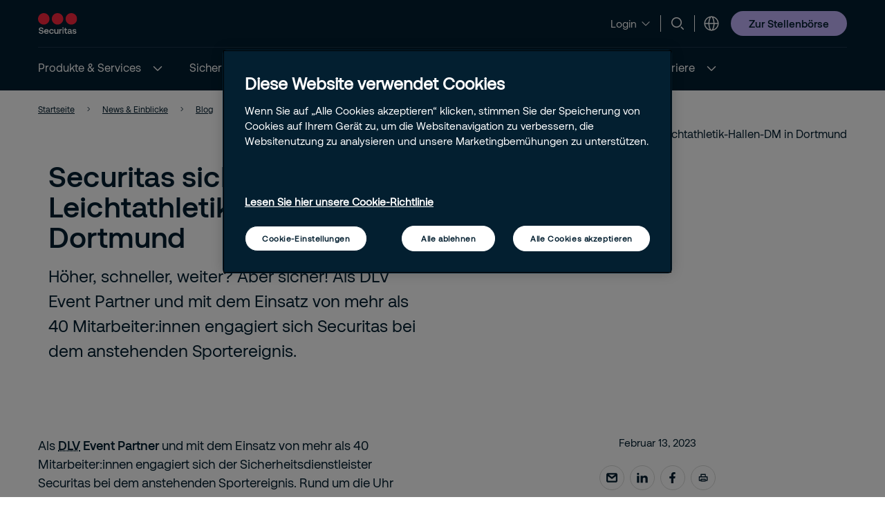

--- FILE ---
content_type: text/html; charset=utf-8
request_url: https://www.securitas.de/news/blog/leichathletik-hallen-dm-dortmund/
body_size: 27862
content:


<!DOCTYPE html>
<html lang="de" >
<head>
        <!-- Google Tag Manager -->
        <script nonce="pn735j0BRtgED0aWA5BpudEk7xXGcJzABcuNfxxoGHs=">
            // Define dataLayer and the gtag function.
            window.dataLayer = window.dataLayer || [];
            function gtag() { dataLayer.push(arguments); }

            // Default ad_storage to 'denied'.
            gtag('consent', 'default', {
                ad_storage: "denied",
                analytics_storage: "denied",
                functionality_storage: "denied",
                personalization_storage: "denied",
                security_storage: "denied",
                ad_user_data: "denied",
                ad_personalization: "denied",
                'wait_for_update': 500
            });

            (function (w, d, s, l, i) {
                w[l] = w[l] || []; w[l].push({
                    'gtm.start':
                        new Date().getTime(), event: 'gtm.js'
                }); var f = d.getElementsByTagName(s)[0],
                    j = d.createElement(s), dl = l != 'dataLayer' ? '&l=' + l : ''; j.async = true; j.src =
                        'https://www.googletagmanager.com/gtm.js?id=' + i + dl; var n = d.querySelector('[nonce]');
                n && j.setAttribute('nonce', n.nonce || n.getAttribute('nonce')); f.parentNode.insertBefore(j, f);
            })(window, document, 'script', 'dataLayer', 'GTM-5M45MSL');</script>
            <!-- End Google Tag Manager -->
            <script nonce="pn735j0BRtgED0aWA5BpudEk7xXGcJzABcuNfxxoGHs=" type="text/javascript" src="https://cdn.cookielaw.org/consent/d3ecaa03-8f79-45c4-9cc6-14fd9b4446f2/OtAutoBlock.js"></script>
            <script nonce="pn735j0BRtgED0aWA5BpudEk7xXGcJzABcuNfxxoGHs=" src="https://cdn.cookielaw.org/scripttemplates/otSDKStub.js" data-document-language="true" type="text/javascript" charset="UTF-8" data-domain-script="d3ecaa03-8f79-45c4-9cc6-14fd9b4446f2"></script>
            <script nonce="pn735j0BRtgED0aWA5BpudEk7xXGcJzABcuNfxxoGHs=" type="text/javascript">
                window.OptanonWrapper = window.OptanonWrapper || function () { };
            </script>
            <script nonce="pn735j0BRtgED0aWA5BpudEk7xXGcJzABcuNfxxoGHs=">
                const originalOptanonWrapper = window.OptanonWrapper || function () { };

                function NewOptanonWrapper() {
                    if (!!OnetrustActiveGroups &&
                        OnetrustActiveGroups.indexOf('' || 'C0004') != -1
                    ) {
                        const utmParams = window.location.search.substr(1).split("&").filter(p => p.indexOf("utm_") > -1).join("&");
                        if (utmParams.length > 0) {
                            var d = new Date();
                            // 28 days
                            d.setTime(d.getTime() + 28 * 24 * 60 * 60 * 1000);
                            var expires = "expires=" + d.toUTCString();
                            document.cookie = "sec_utm=" + utmParams + ";" + expires + ";path=/;";
                        }
                    }
                    originalOptanonWrapper.apply(null, arguments);
                }

                window.OptanonWrapper = NewOptanonWrapper;
            </script>



    <script nonce="pn735j0BRtgED0aWA5BpudEk7xXGcJzABcuNfxxoGHs=">
        (function () {
            const originalOptanonWrapper = window.OptanonWrapper || function () { };

            function NewOptanonWrapper() {
                const consentGiven = !!window.OnetrustActiveGroups && window.OnetrustActiveGroups.indexOf("C0004") > -1;

                if (!window.ldanalytics) {
                    window.ldanalytics = [];
                }

                window.ldanalytics.push(function (a) {
                    a.toggleTracking(consentGiven, false);
                });

                if (!consentGiven) {
                    localStorage.removeItem("ld_id");
                    localStorage.removeItem("ld_session_id");
                    localStorage.removeItem("ld_wse");
                    sessionStorage.removeItem("ld_co");
                    sessionStorage.removeItem("ld_cinf");
                }

                originalOptanonWrapper.apply(null, arguments);
            }

            window.OptanonWrapper = NewOptanonWrapper;
        })();
    </script>
    <script nonce="pn735j0BRtgED0aWA5BpudEk7xXGcJzABcuNfxxoGHs=" type="text/javascript" async src="https://bot.leadoo.com/bot/dynamic.js?company=44e06327"></script>

    <script nonce="pn735j0BRtgED0aWA5BpudEk7xXGcJzABcuNfxxoGHs=">
        (function () {
            const originalOptanonWrapper = window.OptanonWrapper || function () { };

            function NewOptanonWrapper() {
                const consentGiven = !!window.OnetrustActiveGroups && window.OnetrustActiveGroups.indexOf("C0002") > -1;

                if (!window.clarity) {
                    window.clarity = [];
                }
                if (consentGiven) {
                   
                } else if (!consentGiven) {
                    window.clarity('consent', false);
                   deleteClarityCookies();
                }

                originalOptanonWrapper.apply(null, arguments);
            }

            function loadClarity() {
                (function (c, l, a, r, i, t, y) {
                    c[a] = c[a] || function () { (c[a].q = c[a].q || []).push(arguments) };
                    t = l.createElement(r); t.async = 1; t.src = "https://www.clarity.ms/tag/" + i;
                    y = l.getElementsByTagName(r)[0]; y.parentNode.insertBefore(t, y);
                })(window, document, "clarity", "script", 't4vyl3upku');
            }

            function deleteClarityCookies() {
                const clarityCookies = ['_clck', '_clsk'];
                clarityCookies.forEach(cookie => {
                    document.cookie = cookie + '=; expires=Thu, 01 Jan 1970 00:00:00 UTC; path=/;';
                });
                console.log("Clarity cookies removed.");
            }


            window.OptanonWrapper = NewOptanonWrapper;
        })();
    </script>
    <script type="text/javascript" nonce="pn735j0BRtgED0aWA5BpudEk7xXGcJzABcuNfxxoGHs=">
        
        (function (c, l, a, r, i, t, y) {
            c[a] = c[a] || function () { (c[a].q = c[a].q || []).push(arguments) };
            t = l.createElement(r); t.async = 1; t.src = "https://www.clarity.ms/tag/" + i;
            y = l.getElementsByTagName(r)[0]; y.parentNode.insertBefore(t, y);
        })(window, document, "clarity", "script", "t4vyl3upku");
    </script>

   
    <meta charset="utf-8" />
    <meta http-equiv="Content-Type" content="text/html; charset=UTF-8" />
    <meta http-equiv="X-UA-Compatible" content="ie=edge" />
    <meta name="viewport" content="width=device-width, initial-scale=1.0" />


        <meta name="robots" content="index,follow, max-image-preview:large">
    <script nonce="pn735j0BRtgED0aWA5BpudEk7xXGcJzABcuNfxxoGHs=">
        // Check if the current URL contains query parameters
        function urlContainsQueryParams() {
            return window.location.search.length > 0;
        }

        // Dynamically generate the meta robots tag
        function generateMetaRobotsTag() {
            if (urlContainsQueryParams()) {
                var metaTagR = document.querySelector('meta[name="robots"]');
                // Check if the meta tag exists
                if (metaTagR) {
                    // Remove the meta tag from the DOM
                    metaTagR.parentNode.removeChild(metaTagR);
                }
                var metaTag = document.createElement('meta');
                metaTag.setAttribute('name', 'robots');
                metaTag.setAttribute('content', 'noindex,nofollow');
                document.head.appendChild(metaTag);
            }
        }

        // Call the function when the document is ready
        document.addEventListener('DOMContentLoaded', generateMetaRobotsTag);
    </script>


    <title> &#x1F3C3;&#x200D;&#x2642;&#xFE0F; Securitas sichert Leichtathletik-Hallen-DM in Dortmund</title>
        <meta name="description" content="H&#xF6;her, schneller, weiter? Aber sicher! Als DLV Event Partner und mit dem Einsatz von mehr als 40 Mitarbeiter:innen engagiert sich Securitas bei dem anstehenden Sportereignis." />
    <link rel="shortcut icon" sizes="16x16" href="/images/brand/favicon-16x16.png" type="image/png" />
    <link rel="shortcut icon" sizes="32x32" href="/images/brand/favicon-32x32.png" type="image/png" />
    <link rel="stylesheet" type="text/css" href="/css/site.min.css?v=ZqPY89cWZpHl-kqWnf1S_42Aqo8A1LVPCdGYJNa8euM">
    <link href="https://www.securitas.de/news/blog/leichathletik-hallen-dm-dortmund/" rel="canonical" />
    
    <meta property="og:title" content="&#x1F3C3;&#x200D;&#x2642;&#xFE0F; Securitas sichert Leichtathletik-Hallen-DM in Dortmund" />
    <meta property="og:url" content="/news/blog/leichathletik-hallen-dm-dortmund/" />
        <meta property="og:description" content="H&#xF6;her, schneller, weiter? Aber sicher! Als DLV Event Partner und mit dem Einsatz von mehr als 40 Mitarbeiter:innen engagiert sich Securitas bei dem anstehenden Sportereignis." />
        <meta property="og:image" content="https://www.securitas.de/globalassets/images/2025/07/23/dm-leichtathletik-165811c5b541914bd8958dec324d3e29f4594.jpg" />
        <meta name="twitter:image" content="https://www.securitas.de/globalassets/images/2025/07/29/dm-leichtathletik-165811c5b541914bd8958dec324d3e29f4594.jpg" />



    <link rel='stylesheet' type='text/css' data-f-resource='EPiServerForms.css' href='/Util/EPiServer.Forms/EPiServerForms.css' />
<script nonce="pn735j0BRtgED0aWA5BpudEk7xXGcJzABcuNfxxoGHs=">
!function(T,l,y){var S=T.location,k="script",D="instrumentationKey",C="ingestionendpoint",I="disableExceptionTracking",E="ai.device.",b="toLowerCase",w="crossOrigin",N="POST",e="appInsightsSDK",t=y.name||"appInsights";(y.name||T[e])&&(T[e]=t);var n=T[t]||function(d){var g=!1,f=!1,m={initialize:!0,queue:[],sv:"5",version:2,config:d};function v(e,t){var n={},a="Browser";return n[E+"id"]=a[b](),n[E+"type"]=a,n["ai.operation.name"]=S&&S.pathname||"_unknown_",n["ai.internal.sdkVersion"]="javascript:snippet_"+(m.sv||m.version),{time:function(){var e=new Date;function t(e){var t=""+e;return 1===t.length&&(t="0"+t),t}return e.getUTCFullYear()+"-"+t(1+e.getUTCMonth())+"-"+t(e.getUTCDate())+"T"+t(e.getUTCHours())+":"+t(e.getUTCMinutes())+":"+t(e.getUTCSeconds())+"."+((e.getUTCMilliseconds()/1e3).toFixed(3)+"").slice(2,5)+"Z"}(),iKey:e,name:"Microsoft.ApplicationInsights."+e.replace(/-/g,"")+"."+t,sampleRate:100,tags:n,data:{baseData:{ver:2}}}}var h=d.url||y.src;if(h){function a(e){var t,n,a,i,r,o,s,c,u,p,l;g=!0,m.queue=[],f||(f=!0,t=h,s=function(){var e={},t=d.connectionString;if(t)for(var n=t.split(";"),a=0;a<n.length;a++){var i=n[a].split("=");2===i.length&&(e[i[0][b]()]=i[1])}if(!e[C]){var r=e.endpointsuffix,o=r?e.location:null;e[C]="https://"+(o?o+".":"")+"dc."+(r||"services.visualstudio.com")}return e}(),c=s[D]||d[D]||"",u=s[C],p=u?u+"/v2/track":d.endpointUrl,(l=[]).push((n="SDK LOAD Failure: Failed to load Application Insights SDK script (See stack for details)",a=t,i=p,(o=(r=v(c,"Exception")).data).baseType="ExceptionData",o.baseData.exceptions=[{typeName:"SDKLoadFailed",message:n.replace(/\./g,"-"),hasFullStack:!1,stack:n+"\nSnippet failed to load ["+a+"] -- Telemetry is disabled\nHelp Link: https://go.microsoft.com/fwlink/?linkid=2128109\nHost: "+(S&&S.pathname||"_unknown_")+"\nEndpoint: "+i,parsedStack:[]}],r)),l.push(function(e,t,n,a){var i=v(c,"Message"),r=i.data;r.baseType="MessageData";var o=r.baseData;return o.message='AI (Internal): 99 message:"'+("SDK LOAD Failure: Failed to load Application Insights SDK script (See stack for details) ("+n+")").replace(/\"/g,"")+'"',o.properties={endpoint:a},i}(0,0,t,p)),function(e,t){if(JSON){var n=T.fetch;if(n&&!y.useXhr)n(t,{method:N,body:JSON.stringify(e),mode:"cors"});else if(XMLHttpRequest){var a=new XMLHttpRequest;a.open(N,t),a.setRequestHeader("Content-type","application/json"),a.send(JSON.stringify(e))}}}(l,p))}function i(e,t){f||setTimeout(function(){!t&&m.core||a()},500)}var e=function(){var n=l.createElement(k);n.src=h;var e=y[w];return!e&&""!==e||"undefined"==n[w]||(n[w]=e),n.onload=i,n.onerror=a,n.onreadystatechange=function(e,t){"loaded"!==n.readyState&&"complete"!==n.readyState||i(0,t)},n}();y.ld<0?l.getElementsByTagName("head")[0].appendChild(e):setTimeout(function(){l.getElementsByTagName(k)[0].parentNode.appendChild(e)},y.ld||0)}try{m.cookie=l.cookie}catch(p){}function t(e){for(;e.length;)!function(t){m[t]=function(){var e=arguments;g||m.queue.push(function(){m[t].apply(m,e)})}}(e.pop())}var n="track",r="TrackPage",o="TrackEvent";t([n+"Event",n+"PageView",n+"Exception",n+"Trace",n+"DependencyData",n+"Metric",n+"PageViewPerformance","start"+r,"stop"+r,"start"+o,"stop"+o,"addTelemetryInitializer","setAuthenticatedUserContext","clearAuthenticatedUserContext","flush"]),m.SeverityLevel={Verbose:0,Information:1,Warning:2,Error:3,Critical:4};var s=(d.extensionConfig||{}).ApplicationInsightsAnalytics||{};if(!0!==d[I]&&!0!==s[I]){var c="onerror";t(["_"+c]);var u=T[c];T[c]=function(e,t,n,a,i){var r=u&&u(e,t,n,a,i);return!0!==r&&m["_"+c]({message:e,url:t,lineNumber:n,columnNumber:a,error:i}),r},d.autoExceptionInstrumented=!0}return m}(y.cfg);function a(){y.onInit&&y.onInit(n)}(T[t]=n).queue&&0===n.queue.length?(n.queue.push(a),n.trackPageView({})):a()}(window,document,{src: "https://js.monitor.azure.com/scripts/b/ai.2.gbl.min.js", crossOrigin: "anonymous", cfg: {instrumentationKey:'44f9f6a2-7ed3-4f23-97d5-f27c8e86e6b3', disableCookiesUsage: false }});
</script>
<script nonce="pn735j0BRtgED0aWA5BpudEk7xXGcJzABcuNfxxoGHs=">
var epi = epi||{}; epi.EPiServer = epi.EPiServer||{}; epi.EPiServer.Forms = epi.EPiServer.Forms||{};
                    epi.EPiServer.Forms.InjectFormOwnJQuery = true;epi.EPiServer.Forms.OriginalJQuery = typeof jQuery !== 'undefined' ? jQuery : undefined;
</script>
 
    
    
</head>

<body 
    class="theme__default blogpage" 
    >
        <!-- Google Tag Manager (noscript) -->
        <noscript>
            <iframe src="https://www.googletagmanager.com/ns.html?id=GTM-5M45MSL" height="0" width="0"  class="google-tag-iframe"></iframe>
        </noscript>
        <!-- End Google Tag Manager (noscript) -->
    <input id="search-page-url" type="hidden" value="/suche/" />
    <input id="OpenCountrySelector" type="hidden" />



	<header class="header js-header">
		<a class="skip-to-main" href="#main-content">Skip to main content</a>
		<div id="country-selector" class="country-selector" aria-expanded="false">
			<section class="fluid grid">
				<button class="country-selector__close">
					<svg>
						<use xlink:href="/images/securitas.spritemap.svg#sprite-close--white"></use>
					</svg>
				</button>
				<div class="header__sub--inner js-country-selector-component"></div>
				<div class="menu__preamble">
					<div class="menu__preamble--inner">
						<div class="preview__headline">Securitas weltweit</div>
						<div class="preview__copyright">
							<div>Copyright &#xA9; 2025 Securitas Deutschland</div>
							<div></div>
						</div>
					</div>
				</div>
			</section>
		</div>
		<div class="header__outer js-modal-form">
			<div class="header__top mobile-hidden">
				<div class="container">
					<div class="header__logo mobile-hidden">
						<a href="/">
                                <img src="/images/brand/securitas_ab_logo.svg" alt="Securitas Sicherheitsdienst" title="Securitas Sicherheitsdienst" loading="lazy" />

						</a>
					</div>

					<div class="mini-links">
							<div class="button__cta button__display--link">
								<button class="button__linklist--switch js-button-toggle" aria-haspopup="true">
									<span>Login</span>
									<svg>
										<use xlink:href="/images/securitas.spritemap.svg#sprite-chevron-down"></use>
									</svg>
								</button>

								<ul aria-expanded="false">
										<li>
											<a href="/solutions/securitas-connect/login/">
												<span>Connect</span>
												<svg>
													<use xlink:href="/images/securitas.spritemap.svg#sprite-chevron-right"></use>
												</svg>
											</a>
										</li>
										<li>
											<a href="https://web.mysecuritas.com/">
												<span>MySecuritas</span>
												<svg>
													<use xlink:href="/images/securitas.spritemap.svg#sprite-chevron-right"></use>
												</svg>
											</a>
										</li>
								</ul>
							</div>
							<div class="separator hide-mobile"></div>

							<div class="js-search-wrapper header__search--wrapper">
								<button class="js-search button__search header__link" aria-haspopup="true" aria-label="Suche">
									<svg>
										<use xlink:href="/images/securitas.spritemap.svg#sprite-search"></use>
									</svg>
								</button>
								<div class="search__panel js-search-panel search__panel--top">
									<div class="search__panel--inner">
										<div class="header__logo">
											<a href="/">
												<img src="/images/brand/securitas_ab_logo_inverted.svg" alt="Securitas Sicherheitsdienst" title="Securitas Sicherheitsdienst" width="55" loading="lazy" />
											</a>
										</div>
										<div class="left">
											<div class="separator"></div>
											<div class="search__wrapper">
												<label for="search-1" class="visuallyhidden">Suche
													<span class="offleft">Start typing, then use the up and down arrows to select an option from the list</span>
												</label>
												<input id="search-1" class="js-search-input" type="search" placeholder="Suche" />
												<span id="search-results-count" class="offleft" tabindex="-1" aria-live="polite" role="status"></span>
												<div class="search__results-instant">
													<div class="search__results-instant-wrapper">
														<div class="results">
															<ul class="js-results-list results-list"></ul>
														</div>
													</div>
												</div>
											</div>
											<button class="search__close js-search-close" aria-label="Schlie&#xDF;en">
												<svg>
													<use xlink:href="/images/securitas.spritemap.svg#sprite-close--blue"></use>
												</svg>
											</button>
										</div>
									</div>
								</div>
							</div>
							<div class="separator hide-mobile"></div>



						<div class="header__country header__link--wrapper">
							<button id="language-header" class="js-language-toggle button__language header__link" aria-haspopup="true" title="Securitas weltweit">
								<svg>
									<use xlink:href="/images/securitas.spritemap.svg#sprite-globe"></use>
								</svg>
							</button>
						</div>
					</div>


						<div class="megamenu-CTALink-button">
								<a class="button button__tertiary tiny mobile-hidden" href="/jobs/aktuelle-stellenangebote/" title="Zur Stellenb&#xF6;rse" target="_self">
									<span class="link__desktop text-blue">Zur Stellenb&#xF6;rse</span>
								</a>

							<div class="modal-form-block js-modal-form-block" data-formid="1">
								<div class="modal-form__inner">
									<button class="modal-form__close">
										<svg>
											<use xlink:href="/images/securitas.spritemap.svg#sprite-close--blue"></use>
										</svg>
									</button>

									<div class="modal-form-content form-block form-fluid">
</div>
								</div>
							</div>
						</div>

				</div>
			</div>
			<div class="header__middle desktop-hidden">
				<div class="header__inner">
					<div class="col">
						<div class="header__logo">
							<a href="/">
                                    <img src="/images/brand/securitas_ab_logo.svg" alt="Securitas Sicherheitsdienst" title="Securitas Sicherheitsdienst" loading="lazy" />

							</a>
						</div>
					</div>
					<div class="js-col col header-ctas">
							<div class="button__cta button__display--link desktop-hidden">
								<button class="button__linklist--switch js-button-toggle text-white" aria-haspopup="true">
									<span>Login</span>
									<svg>
										<use xlink:href="/images/securitas.spritemap.svg#sprite-chevron-down"></use>
									</svg>
								</button>

								<ul aria-expanded="false">
										<li>
											<a href="/solutions/securitas-connect/login/">
												<span>Connect</span>
												<svg>
													<use xlink:href="/images/securitas.spritemap.svg#sprite-chevron-right"></use>
												</svg>
											</a>
										</li>
										<li>
											<a href="https://web.mysecuritas.com/">
												<span>MySecuritas</span>
												<svg>
													<use xlink:href="/images/securitas.spritemap.svg#sprite-chevron-right"></use>
												</svg>
											</a>
										</li>
								</ul>
							</div>
							<div class="js-search-wrapper header__search--wrapper desktop-hidden">
								<button class="js-search button__search header__link text-white" aria-haspopup="true" aria-label="Suche">
									<svg>
										<use xlink:href="/images/securitas.spritemap.svg#sprite-search"></use>
									</svg>
								</button>
								<div class="search__panel js-search-panel">
									<div class="search__panel--inner">
										<div class="header__logo">
											<a href="/">
                                                     <img src="/images/brand/securitas_ab_logo.svg" alt="Securitas Sicherheitsdienst" title="Securitas Sicherheitsdienst" width="55" loading="lazy" />
											</a>
										</div>
										<div class="left">
											<div class="separator"></div>
											<div class="search__wrapper">
												<label for="search-2" class="visuallyhidden">Suche
													<span class="offleft">Start typing, then use the up and down arrows to select an option from the list</span>
												</label>
												<input id="search-2" class="js-search-input" id="search" type="search" placeholder="Suche" />
												<span id="search-results-count" class="offleft" tabindex="-1" aria-live="polite" role="status"></span>
												<div class="search__results-instant">
													<div class="search__results-instant-wrapper">
														<div class="results">
															<ul class="js-results-list results-list"></ul>
														</div>
													</div>
												</div>
											</div>
											<button class="search__close js-search-close" aria-label="Schlie&#xDF;en">
												<svg>
													<use xlink:href="/images/securitas.spritemap.svg#sprite-close--white"></use>
												</svg>
											</button>
										</div>
									</div>
								</div>
							</div>

						<button id="button__mobile" class="button__mobile js-toggle-mobile-menu">
							<div class="separator hidden-desktop"></div>
							<div class="button__mobile--burger">
								<div class="button__mobile--line"></div>
							</div>
						</button>
					</div>
				</div>
			</div>
			<div class="js-header-bottom header__bottom">


				<div class="header__bottom-wrapper">
					<nav class="header__nav--primary" role="navigation" aria-label="Mega menu">
						<div class="link__container">
							<ul id="nav-list" class="link__list" role="list">

								<li class="header__link--wrapper cta__linkmobile" role="listitem">
									<span class="link__inner">
										<button class="js-language-toggle language-selector-mobile">
											<span class="">
												<svg>
													<use xlink:href="/images/securitas.spritemap.svg#sprite-globe"></use>
												</svg>
												<span class="link__desktop">Securitas weltweit</span>
											</span>
										</button>
									</span>
								</li>

									<li class="js-megamenu-toggle header__link--wrapper header__link--wrapper__children" role="listitem">
											<span class="link__inner">
												<a class="header__link js-header-link" href="/services/">
													<span>Produkte &amp; Services</span>

												</a>
													<button aria-label="Produkte &amp; Services" aria-expanded="false">
														<svg>
															<use xlink:href="/images/securitas.spritemap.svg#sprite-chevron-down--white"></use>
														</svg>
													</button>
											</span>

											<div class="header__sub--wrapper expanded-mega-menu  " aria-expanded="false">
												<div class="container">
													<section class="fluid megamenu_labels">
															<div class="megamenu-header-text">Entdecken Sie unsere Sicherheitsdienste</div>

															<div class="column megamenu_desktop">
																	<ul>
																		<li class="submenu__item">
																			<div class="js-submenu-expand">
																					<svg class="megamenu-icon">
																						<use xlink:href="/images/securitas.spritemap.svg#sprite-remotion-car"></use>
																					</svg>
																					<a href="/services/mobile-dienstleistungen/" class="js-submenu-children card__linkparent  card__hasChildren">
																						Mobile Dienstleistungen
																					</a>
																						<svg class="megamenu-expand-icon">
																							<use xlink:href="/images/securitas.spritemap.svg#sprite-chevron-down"></use>
																						</svg>

																			</div>

																				<ul class="parent-has-icon">
																						<li>
																								<a href="/services/mobile-dienstleistungen/alarmverfolgung/" class="card__link ">Alarmverfolgung</a>
																						</li>
																						<li>
																								<a href="/services/mobile-dienstleistungen/leerstandsbewachung/" class="card__link ">Bewachung von Leerstand</a>
																						</li>
																						<li>
																								<a href="/services/mobile-dienstleistungen/begleitdienste/" class="card__link ">Mobile Begleitdienste</a>
																						</li>
																						<li>
																								<a href="/services/mobile-dienstleistungen/revierdienst-streifendienst/" class="card__link ">Revier- und Streifendienste</a>
																						</li>
																						<li>
																								<a href="/services/mobile-dienstleistungen/schluesselverwaltung/" class="card__link ">Schl&#xFC;sselverwaltung</a>
																						</li>
																						<li>
																								<a href="/services/mobile-dienstleistungen/verschluss-oeffnung/" class="card__link ">Verschluss- und &#xD6;ffnungsdienste</a>
																						</li>
																				</ul>
																		</li>
																	</ul>
																	<ul>
																		<li class="submenu__item">
																			<div class="js-submenu-expand">
																					<svg class="megamenu-icon">
																						<use xlink:href="/images/securitas.spritemap.svg#sprite-remotion-remote-guarding"></use>
																					</svg>
																					<a href="/services/remote/" class="js-submenu-children card__linkparent  card__hasChildren">
																						Remote Services
																					</a>
																						<svg class="megamenu-expand-icon">
																							<use xlink:href="/images/securitas.spritemap.svg#sprite-chevron-down"></use>
																						</svg>

																			</div>

																				<ul class="parent-has-icon">
																						<li>
																								<a href="/services/remote/aufzugnotruf/" class="card__link ">Aufzugnotruf</a>
																						</li>
																						<li>
																								<a href="/services/remote/notruf-und-serviceleitstelle/" class="card__link ">Notruf- und Serviceleitstelle (NSL)</a>
																						</li>
																						<li>
																								<a href="/services/remote/rauchwarnmelder-kohlenmonoxidmelder/" class="card__link ">Rauchwarn- und Kohlenmonoxidmelder</a>
																						</li>
																						<li>
																								<a href="/services/remote/remote-video-solutions/" class="card__link ">Remote Video Solutions (RVS)</a>
																						</li>
																				</ul>
																		</li>
																	</ul>
																	<ul>
																		<li class="submenu__item">
																			<div class="js-submenu-expand">
																					<svg class="megamenu-icon">
																						<use xlink:href="/images/securitas.spritemap.svg#sprite-remotion-on-site-guarding"></use>
																					</svg>
																					<a href="/services/sicherheitsdienste-vor-ort/" class="js-submenu-children card__linkparent  card__hasChildren">
																						Sicherheitsdienste vor Ort
																					</a>
																						<svg class="megamenu-expand-icon">
																							<use xlink:href="/images/securitas.spritemap.svg#sprite-chevron-down"></use>
																						</svg>

																			</div>

																				<ul class="parent-has-icon">
																						<li>
																								<a href="/services/sicherheitsdienste-vor-ort/arbeitsschutz-gesundheitsschutz/" class="card__link ">Arbeits- und Gesundheitsschutz</a>
																						</li>
																						<li>
																								<a href="/services/sicherheitsdienste-vor-ort/aviation-security-services/" class="card__link ">Aviation Security Services</a>
																						</li>
																						<li>
																								<a href="/services/sicherheitsdienste-vor-ort/besuchermanagement/" class="card__link ">Besuchermanagement</a>
																						</li>
																						<li>
																								<a href="/services/sicherheitsdienste-vor-ort/doorman-shopguard/" class="card__link ">Doorman / Shop Guard</a>
																						</li>
																						<li>
																								<a href="/services/sicherheitsdienste-vor-ort/empfangsservice-besucherservice/" class="card__link ">Empfangs- und Besucherservice</a>
																						</li>
																						<li>
																								<a href="/services/sicherheitsdienste-vor-ort/fahrkartenpruefdienst/" class="card__link ">Fahrkartenpr&#xFC;fdienst</a>
																						</li>
																						<li>
																								<a href="/services/sicherheitsdienste-vor-ort/gleisbausicherung/" class="card__link ">Gleisbausicherung</a>
																						</li>
																						<li>
																								<a href="/services/sicherheitsdienste-vor-ort/hygienemanagement/" class="card__link ">Hygienemanagement</a>
																						</li>
																						<li>
																								<a href="/services/sicherheitsdienste-vor-ort/nachtportier-night-auditor/" class="card__link ">Nachtportier / Night Auditor</a>
																						</li>
																						<li>
																								<a href="/services/sicherheitsdienste-vor-ort/perimeterschutz/" class="card__link ">Perimeterschutz</a>
																						</li>
																						<li>
																								<a href="/services/sicherheitsdienste-vor-ort/personenkontrolle-gepaeckkontrolle/" class="card__link ">Personen- und Gep&#xE4;ckkontrolle</a>
																						</li>
																						<li>
																								<a href="/services/sicherheitsdienste-vor-ort/event-security/" class="card__link ">Sport &amp; Event Security</a>
																						</li>
																						<li>
																								<a href="/services/sicherheitsdienste-vor-ort/werkschutz-objektschutz/" class="card__link ">Werkschutz / Objektschutz</a>
																						</li>
																				</ul>
																		</li>
																	</ul>
																	<ul>
																		<li class="submenu__item">
																			<div class="js-submenu-expand">
																					<svg class="megamenu-icon">
																						<use xlink:href="/images/securitas.spritemap.svg#sprite-remotion-fire-safety"></use>
																					</svg>
																					<a href="/services/fire-safety/" class="js-submenu-children card__linkparent  card__hasChildren">
																						Fire &amp; Safety
																					</a>
																						<svg class="megamenu-expand-icon">
																							<use xlink:href="/images/securitas.spritemap.svg#sprite-chevron-down"></use>
																						</svg>

																			</div>

																				<ul class="parent-has-icon">
																						<li>
																								<a href="/services/fire-safety/brandschutzbeauftragter/" class="card__link ">Brandschutzbeauftragter</a>
																						</li>
																						<li>
																								<a href="/services/fire-safety/brandschutzschulungen/" class="card__link ">Brandschutzschulungen</a>
																						</li>
																						<li>
																								<a href="/services/fire-safety/feuerwehrtechnik/" class="card__link ">Feuerwehrtechnik</a>
																						</li>
																						<li>
																								<a href="/services/fire-safety/mobile-brandmeldeanlage-evakuierungssystem/" class="card__link ">Mobile Brandmeldeanlage</a>
																						</li>
																						<li>
																								<a href="/services/fire-safety/werkfeuerwehr/" class="card__link ">Werkfeuerwehr</a>
																						</li>
																				</ul>
																		</li>
																	</ul>
															</div>
															<div class="column megamenu_desktop">
																	<ul>
																		<li class="submenu__item">
																			<div class="js-submenu-expand">
																					<svg class="megamenu-icon">
																						<use xlink:href="/images/securitas.spritemap.svg#sprite-camera-dome"></use>
																					</svg>
																					<a href="/services/sicherheitstechnik/" class="js-submenu-children card__linkparent  card__hasChildren">
																						Sicherheitstechnik
																					</a>
																						<svg class="megamenu-expand-icon">
																							<use xlink:href="/images/securitas.spritemap.svg#sprite-chevron-down"></use>
																						</svg>

																			</div>

																				<ul class="parent-has-icon">
																						<li>
																								<a href="/services/sicherheitstechnik/brandmeldeanlagen/" class="card__link ">Brandmeldeanlagen (BMA)</a>
																						</li>
																						<li>
																								<a href="/services/sicherheitstechnik/einbruchmeldeanlagen-ueberfallmeldeanlagen/" class="card__link ">Einbruch- und &#xDC;berfallmeldeanlagen (EMA/&#xDC;MA)</a>
																						</li>
																						<li>
																								<a href="/services/sicherheitstechnik/einlasskontrolle-personenkontrolle/" class="card__link ">Einlass- und Personenkontrolle</a>
																						</li>
																						<li>
																								<a href="/services/sicherheitstechnik/kennzeichenerkennung/" class="card__link ">Kennzeichenerkennung</a>
																						</li>
																						<li>
																								<a href="/services/sicherheitstechnik/paketfindung/" class="card__link ">Paketfindung</a>
																						</li>
																						<li>
																								<a href="/services/sicherheitstechnik/personen-notsignal-geraet/" class="card__link ">Personen-Notsignal-Ger&#xE4;t (PNG)</a>
																						</li>
																						<li>
																								<a href="/services/sicherheitstechnik/schutznebel/" class="card__link ">Schutznebel</a>
																						</li>
																						<li>
																								<a href="/services/sicherheitstechnik/securitas-air-control/" class="card__link ">Securitas Air Control (SAC)</a>
																						</li>
																						<li>
																								<a href="/services/sicherheitstechnik/securitas-base-control/" class="card__link ">Securitas Base Control (SBC)</a>
																						</li>
																						<li>
																								<a href="/services/sicherheitstechnik/securitas-fire-control/" class="card__link ">Securitas Fire Control (SFC)</a>
																						</li>
																						<li>
																								<a href="/services/sicherheitstechnik/securitas-indoor-control/" class="card__link ">Securitas Indoor Control (SIC)</a>
																						</li>
																						<li>
																								<a href="/services/sicherheitstechnik/videoueberwachung/" class="card__link ">Video&#xFC;berwachung</a>
																						</li>
																						<li>
																								<a href="/services/sicherheitstechnik/zutrittskontrolle/" class="card__link ">Zutrittskontrolle</a>
																						</li>
																				</ul>
																		</li>
																	</ul>
																	<ul>
																		<li class="submenu__item">
																			<div class="js-submenu-expand">
																					<svg class="megamenu-icon">
																						<use xlink:href="/images/securitas.spritemap.svg#sprite-remotion-review"></use>
																					</svg>
																					<a href="/services/corporate-risk-management/" class="js-submenu-children card__linkparent  card__hasChildren">
																						Corporate Risk Management
																					</a>
																						<svg class="megamenu-expand-icon">
																							<use xlink:href="/images/securitas.spritemap.svg#sprite-chevron-down"></use>
																						</svg>

																			</div>

																				<ul class="parent-has-icon">
																						<li>
																								<a href="/services/corporate-risk-management/risikobewertung/" class="card__link ">Risikobewertung</a>
																						</li>
																						<li>
																								<a href="/services/corporate-risk-management/risk-intelligence-centre-ric/" class="card__link ">Risk Intelligence Centre (RIC)</a>
																						</li>
																						<li>
																								<a href="/services/corporate-risk-management/sicherheitsberatung/" class="card__link ">Sicherheitsberatung</a>
																						</li>
																				</ul>
																		</li>
																	</ul>
																	<ul>
																		<li class="submenu__item">
																			<div class="js-submenu-expand">
																					<svg class="megamenu-icon">
																						<use xlink:href="/images/securitas.spritemap.svg#sprite-remotion-feed"></use>
																					</svg>
																					<a href="/services/document-solutions/" class="js-submenu-children card__linkparent  card__hasChildren">
																						Document Solutions
																					</a>
																						<svg class="megamenu-expand-icon">
																							<use xlink:href="/images/securitas.spritemap.svg#sprite-chevron-down"></use>
																						</svg>

																			</div>

																				<ul class="parent-has-icon">
																						<li>
																								<a href="/services/document-solutions/archivierung/" class="card__link ">Archivierung</a>
																						</li>
																						<li>
																								<a href="/services/document-solutions/datentraegerservice/" class="card__link ">Datentr&#xE4;gerservice</a>
																						</li>
																						<li>
																								<a href="/services/document-solutions/digitalisierung/" class="card__link ">Digitalisierung</a>
																						</li>
																						<li>
																								<a href="/services/document-solutions/kurierservice/" class="card__link ">Kurierservice</a>
																						</li>
																						<li>
																								<a href="/services/document-solutions/poststellenservice/" class="card__link ">Poststellenservice</a>
																						</li>
																				</ul>
																		</li>
																	</ul>
															</div>

														<div class="column megamenu_mobile">
																<ul>
																	<li class="submenu__item">
																		<div class="js-submenu-expand">
																				<svg class="megamenu-icon">
																					<use xlink:href="/images/securitas.spritemap.svg#sprite-remotion-car"></use>
																				</svg>
																				<a href="/services/mobile-dienstleistungen/" class="js-submenu-children card__linkparent  card__hasChildren">
																					Mobile Dienstleistungen
																				</a>
																					<svg class="megamenu-expand-icon">
																						<use xlink:href="/images/securitas.spritemap.svg#sprite-chevron-down"></use>
																					</svg>

																		</div>

																			<ul class="parent-has-icon">
																					<li>
																							<a href="/services/mobile-dienstleistungen/alarmverfolgung/" class="card__link ">Alarmverfolgung</a>
																					</li>
																					<li>
																							<a href="/services/mobile-dienstleistungen/leerstandsbewachung/" class="card__link ">Bewachung von Leerstand</a>
																					</li>
																					<li>
																							<a href="/services/mobile-dienstleistungen/begleitdienste/" class="card__link ">Mobile Begleitdienste</a>
																					</li>
																					<li>
																							<a href="/services/mobile-dienstleistungen/revierdienst-streifendienst/" class="card__link ">Revier- und Streifendienste</a>
																					</li>
																					<li>
																							<a href="/services/mobile-dienstleistungen/schluesselverwaltung/" class="card__link ">Schl&#xFC;sselverwaltung</a>
																					</li>
																					<li>
																							<a href="/services/mobile-dienstleistungen/verschluss-oeffnung/" class="card__link ">Verschluss- und &#xD6;ffnungsdienste</a>
																					</li>
																			</ul>
																	</li>
																</ul>
																<ul>
																	<li class="submenu__item">
																		<div class="js-submenu-expand">
																				<svg class="megamenu-icon">
																					<use xlink:href="/images/securitas.spritemap.svg#sprite-remotion-remote-guarding"></use>
																				</svg>
																				<a href="/services/remote/" class="js-submenu-children card__linkparent  card__hasChildren">
																					Remote Services
																				</a>
																					<svg class="megamenu-expand-icon">
																						<use xlink:href="/images/securitas.spritemap.svg#sprite-chevron-down"></use>
																					</svg>

																		</div>

																			<ul class="parent-has-icon">
																					<li>
																							<a href="/services/remote/aufzugnotruf/" class="card__link ">Aufzugnotruf</a>
																					</li>
																					<li>
																							<a href="/services/remote/notruf-und-serviceleitstelle/" class="card__link ">Notruf- und Serviceleitstelle (NSL)</a>
																					</li>
																					<li>
																							<a href="/services/remote/rauchwarnmelder-kohlenmonoxidmelder/" class="card__link ">Rauchwarn- und Kohlenmonoxidmelder</a>
																					</li>
																					<li>
																							<a href="/services/remote/remote-video-solutions/" class="card__link ">Remote Video Solutions (RVS)</a>
																					</li>
																			</ul>
																	</li>
																</ul>
																<ul>
																	<li class="submenu__item">
																		<div class="js-submenu-expand">
																				<svg class="megamenu-icon">
																					<use xlink:href="/images/securitas.spritemap.svg#sprite-remotion-on-site-guarding"></use>
																				</svg>
																				<a href="/services/sicherheitsdienste-vor-ort/" class="js-submenu-children card__linkparent  card__hasChildren">
																					Sicherheitsdienste vor Ort
																				</a>
																					<svg class="megamenu-expand-icon">
																						<use xlink:href="/images/securitas.spritemap.svg#sprite-chevron-down"></use>
																					</svg>

																		</div>

																			<ul class="parent-has-icon">
																					<li>
																							<a href="/services/sicherheitsdienste-vor-ort/arbeitsschutz-gesundheitsschutz/" class="card__link ">Arbeits- und Gesundheitsschutz</a>
																					</li>
																					<li>
																							<a href="/services/sicherheitsdienste-vor-ort/aviation-security-services/" class="card__link ">Aviation Security Services</a>
																					</li>
																					<li>
																							<a href="/services/sicherheitsdienste-vor-ort/besuchermanagement/" class="card__link ">Besuchermanagement</a>
																					</li>
																					<li>
																							<a href="/services/sicherheitsdienste-vor-ort/doorman-shopguard/" class="card__link ">Doorman / Shop Guard</a>
																					</li>
																					<li>
																							<a href="/services/sicherheitsdienste-vor-ort/empfangsservice-besucherservice/" class="card__link ">Empfangs- und Besucherservice</a>
																					</li>
																					<li>
																							<a href="/services/sicherheitsdienste-vor-ort/fahrkartenpruefdienst/" class="card__link ">Fahrkartenpr&#xFC;fdienst</a>
																					</li>
																					<li>
																							<a href="/services/sicherheitsdienste-vor-ort/gleisbausicherung/" class="card__link ">Gleisbausicherung</a>
																					</li>
																					<li>
																							<a href="/services/sicherheitsdienste-vor-ort/hygienemanagement/" class="card__link ">Hygienemanagement</a>
																					</li>
																					<li>
																							<a href="/services/sicherheitsdienste-vor-ort/nachtportier-night-auditor/" class="card__link ">Nachtportier / Night Auditor</a>
																					</li>
																					<li>
																							<a href="/services/sicherheitsdienste-vor-ort/perimeterschutz/" class="card__link ">Perimeterschutz</a>
																					</li>
																					<li>
																							<a href="/services/sicherheitsdienste-vor-ort/personenkontrolle-gepaeckkontrolle/" class="card__link ">Personen- und Gep&#xE4;ckkontrolle</a>
																					</li>
																					<li>
																							<a href="/services/sicherheitsdienste-vor-ort/event-security/" class="card__link ">Sport &amp; Event Security</a>
																					</li>
																					<li>
																							<a href="/services/sicherheitsdienste-vor-ort/werkschutz-objektschutz/" class="card__link ">Werkschutz / Objektschutz</a>
																					</li>
																			</ul>
																	</li>
																</ul>
																<ul>
																	<li class="submenu__item">
																		<div class="js-submenu-expand">
																				<svg class="megamenu-icon">
																					<use xlink:href="/images/securitas.spritemap.svg#sprite-remotion-fire-safety"></use>
																				</svg>
																				<a href="/services/fire-safety/" class="js-submenu-children card__linkparent  card__hasChildren">
																					Fire &amp; Safety
																				</a>
																					<svg class="megamenu-expand-icon">
																						<use xlink:href="/images/securitas.spritemap.svg#sprite-chevron-down"></use>
																					</svg>

																		</div>

																			<ul class="parent-has-icon">
																					<li>
																							<a href="/services/fire-safety/brandschutzbeauftragter/" class="card__link ">Brandschutzbeauftragter</a>
																					</li>
																					<li>
																							<a href="/services/fire-safety/brandschutzschulungen/" class="card__link ">Brandschutzschulungen</a>
																					</li>
																					<li>
																							<a href="/services/fire-safety/feuerwehrtechnik/" class="card__link ">Feuerwehrtechnik</a>
																					</li>
																					<li>
																							<a href="/services/fire-safety/mobile-brandmeldeanlage-evakuierungssystem/" class="card__link ">Mobile Brandmeldeanlage</a>
																					</li>
																					<li>
																							<a href="/services/fire-safety/werkfeuerwehr/" class="card__link ">Werkfeuerwehr</a>
																					</li>
																			</ul>
																	</li>
																</ul>
																<ul>
																	<li class="submenu__item">
																		<div class="js-submenu-expand">
																				<svg class="megamenu-icon">
																					<use xlink:href="/images/securitas.spritemap.svg#sprite-camera-dome"></use>
																				</svg>
																				<a href="/services/sicherheitstechnik/" class="js-submenu-children card__linkparent  card__hasChildren">
																					Sicherheitstechnik
																				</a>
																					<svg class="megamenu-expand-icon">
																						<use xlink:href="/images/securitas.spritemap.svg#sprite-chevron-down"></use>
																					</svg>

																		</div>

																			<ul class="parent-has-icon">
																					<li>
																							<a href="/services/sicherheitstechnik/brandmeldeanlagen/" class="card__link ">Brandmeldeanlagen (BMA)</a>
																					</li>
																					<li>
																							<a href="/services/sicherheitstechnik/einbruchmeldeanlagen-ueberfallmeldeanlagen/" class="card__link ">Einbruch- und &#xDC;berfallmeldeanlagen (EMA/&#xDC;MA)</a>
																					</li>
																					<li>
																							<a href="/services/sicherheitstechnik/einlasskontrolle-personenkontrolle/" class="card__link ">Einlass- und Personenkontrolle</a>
																					</li>
																					<li>
																							<a href="/services/sicherheitstechnik/kennzeichenerkennung/" class="card__link ">Kennzeichenerkennung</a>
																					</li>
																					<li>
																							<a href="/services/sicherheitstechnik/paketfindung/" class="card__link ">Paketfindung</a>
																					</li>
																					<li>
																							<a href="/services/sicherheitstechnik/personen-notsignal-geraet/" class="card__link ">Personen-Notsignal-Ger&#xE4;t (PNG)</a>
																					</li>
																					<li>
																							<a href="/services/sicherheitstechnik/schutznebel/" class="card__link ">Schutznebel</a>
																					</li>
																					<li>
																							<a href="/services/sicherheitstechnik/securitas-air-control/" class="card__link ">Securitas Air Control (SAC)</a>
																					</li>
																					<li>
																							<a href="/services/sicherheitstechnik/securitas-base-control/" class="card__link ">Securitas Base Control (SBC)</a>
																					</li>
																					<li>
																							<a href="/services/sicherheitstechnik/securitas-fire-control/" class="card__link ">Securitas Fire Control (SFC)</a>
																					</li>
																					<li>
																							<a href="/services/sicherheitstechnik/securitas-indoor-control/" class="card__link ">Securitas Indoor Control (SIC)</a>
																					</li>
																					<li>
																							<a href="/services/sicherheitstechnik/videoueberwachung/" class="card__link ">Video&#xFC;berwachung</a>
																					</li>
																					<li>
																							<a href="/services/sicherheitstechnik/zutrittskontrolle/" class="card__link ">Zutrittskontrolle</a>
																					</li>
																			</ul>
																	</li>
																</ul>
																<ul>
																	<li class="submenu__item">
																		<div class="js-submenu-expand">
																				<svg class="megamenu-icon">
																					<use xlink:href="/images/securitas.spritemap.svg#sprite-remotion-review"></use>
																				</svg>
																				<a href="/services/corporate-risk-management/" class="js-submenu-children card__linkparent  card__hasChildren">
																					Corporate Risk Management
																				</a>
																					<svg class="megamenu-expand-icon">
																						<use xlink:href="/images/securitas.spritemap.svg#sprite-chevron-down"></use>
																					</svg>

																		</div>

																			<ul class="parent-has-icon">
																					<li>
																							<a href="/services/corporate-risk-management/risikobewertung/" class="card__link ">Risikobewertung</a>
																					</li>
																					<li>
																							<a href="/services/corporate-risk-management/risk-intelligence-centre-ric/" class="card__link ">Risk Intelligence Centre (RIC)</a>
																					</li>
																					<li>
																							<a href="/services/corporate-risk-management/sicherheitsberatung/" class="card__link ">Sicherheitsberatung</a>
																					</li>
																			</ul>
																	</li>
																</ul>
																<ul>
																	<li class="submenu__item">
																		<div class="js-submenu-expand">
																				<svg class="megamenu-icon">
																					<use xlink:href="/images/securitas.spritemap.svg#sprite-remotion-feed"></use>
																				</svg>
																				<a href="/services/document-solutions/" class="js-submenu-children card__linkparent  card__hasChildren">
																					Document Solutions
																				</a>
																					<svg class="megamenu-expand-icon">
																						<use xlink:href="/images/securitas.spritemap.svg#sprite-chevron-down"></use>
																					</svg>

																		</div>

																			<ul class="parent-has-icon">
																					<li>
																							<a href="/services/document-solutions/archivierung/" class="card__link ">Archivierung</a>
																					</li>
																					<li>
																							<a href="/services/document-solutions/datentraegerservice/" class="card__link ">Datentr&#xE4;gerservice</a>
																					</li>
																					<li>
																							<a href="/services/document-solutions/digitalisierung/" class="card__link ">Digitalisierung</a>
																					</li>
																					<li>
																							<a href="/services/document-solutions/kurierservice/" class="card__link ">Kurierservice</a>
																					</li>
																					<li>
																							<a href="/services/document-solutions/poststellenservice/" class="card__link ">Poststellenservice</a>
																					</li>
																			</ul>
																	</li>
																</ul>
														</div>
													</section>

														<section class="fluid megamenu_content ">
															

<div id="Mega Men&#xFC; Highlight - SERVICES - Mobil" class="js-image-with-text-block image-with-text-block block grid grid__gap js-modal-form fluid " data-type-name="ImageWithTextBlock">
   
    <div class="col text">
            <h2>Entdecken Sie unsere mobilen Dienste</h2>

            <div class="preamble">
<p>Lernen Sie unsere flexibelsten Sicherheitsdienste kennen, die mobile Bewachung. Schnelle Inbetriebnahme, einfach zu skalieren und sie lassen sich gut mit Sicherheitstechnik kombinieren.</p></div>

            <div class="cta">
                <a href="/services/mobile-dienstleistungen/" class="button button__tertiary">
                    Mehr erfahren
                </a>
            </div>
        
    </div>

        <div class="col image">
            <figure>


                <picture>
                    <source media="(min-width:1047px)" srcset="https://securitasmedia.com/securitas-epi/Image%20With%20Text%20Desktop_mobilfahrer.jpg">
                    <source media="(min-width:799px)" srcset="https://securitasmedia.com/securitas-epi/Image%20With%20Text%20Tablet_mobilfahrer.jpg">
                    <img src="https://securitasmedia.com/securitas-epi/Image%20With%20Text%20Mobile_mobilfahrer.jpg" alt="Securitas Guard in Uniform vor seinem Fahrzeug" title="Securitas Guard in Uniform vor seinem Fahrzeug" class="qbankmedia image__responsive" fetchpriority="auto" loading="lazy">
                </picture>
            </figure>
        </div>

</div>

<div id="Mega Men&#xFC; Highlight - SERVICES - RIC" class="js-image-with-text-block image-with-text-block block grid grid__gap js-modal-form fluid " data-type-name="ImageWithTextBlock">
   
    <div class="col text">
            <h2>Entdecken Sie unsere Intelligence-Services</h2>

            <div class="preamble">
<p>Mit den Risk Intelligence Services von Securitas erhalten Sie rund um die Uhr aktuelle, verwertbare Informationen zu globalen Bedrohungen &ndash; f&uuml;r fundierte Entscheidungen und vorausschauenden Schutz.</p></div>

            <div class="cta">
                <a href="/services/corporate-risk-management/risk-intelligence-centre-ric/" class="button button__tertiary">
                    Mehr erfahren
                </a>
            </div>
        
    </div>

        <div class="col image">
            <figure>


                <picture>
                    <source media="(min-width:1047px)" srcset="https://securitasmedia.com/securitas-epi/Image%20With%20Text%20Desktop_Securitas_Brussel_2409_10458%20lighter%201.jpg">
                    <source media="(min-width:799px)" srcset="https://securitasmedia.com/securitas-epi/Image%20With%20Text%20Tablet_Securitas_Brussel_2409_10458%20lighter%201.jpg">
                    <img src="https://securitasmedia.com/securitas-epi/Image%20With%20Text%20Mobile_Securitas_Brussel_2409_10458%20lighter%201.jpg" alt="Ein Operations Center bei Securitas, in dem Analysten Intelligence-Berichte f&#xFC;r Kunden erstellen." title="Ein Operations Center bei Securitas, in dem Analysten Intelligence-Berichte f&#xFC;r Kunden erstellen." class="qbankmedia image__responsive" fetchpriority="auto" loading="lazy">
                </picture>
            </figure>
        </div>

</div>

														</section>
												</div>
											</div>
									</li>
									<li class="js-megamenu-toggle header__link--wrapper header__link--wrapper__children" role="listitem">
											<span class="link__inner">
												<a class="header__link js-header-link" href="/solutions/">
													<span>Sicherheitsl&#xF6;sungen</span>

												</a>
													<button aria-label="Sicherheitsl&#xF6;sungen" aria-expanded="false">
														<svg>
															<use xlink:href="/images/securitas.spritemap.svg#sprite-chevron-down--white"></use>
														</svg>
													</button>
											</span>

											<div class="header__sub--wrapper expanded-mega-menu  " aria-expanded="false">
												<div class="container">
													<section class="fluid megamenu_labels">
															<div class="megamenu-header-text">L&#xF6;sungen f&#xFC;r jede Branche und Unternehmensgr&#xF6;&#xDF;e</div>

															<div class="column megamenu_desktop">
																	<ul>
																		<li class="submenu__item">
																			<div class="js-submenu-expand">
																					<svg class="megamenu-icon">
																						<use xlink:href="/images/securitas.spritemap.svg#sprite-map--blue"></use>
																					</svg>
																					<a href="/solutions/branche/" class="js-submenu-children card__linkparent  card__hasChildren">
																						Nach Branchen
																					</a>
																						<svg class="megamenu-expand-icon">
																							<use xlink:href="/images/securitas.spritemap.svg#sprite-chevron-down"></use>
																						</svg>

																			</div>

																				<ul class="parent-has-icon">
																						<li>
																								<a href="/solutions/branche/aviation/" class="card__link ">Aviation</a>
																						</li>
																						<li>
																								<a href="/solutions/branche/baustelle/" class="card__link ">Baustellen</a>
																						</li>
																						<li>
																								<a href="/solutions/branche/chemie/" class="card__link ">Chemie</a>
																						</li>
																						<li>
																								<a href="/solutions/branche/datacenter/" class="card__link ">Datacenter</a>
																						</li>
																						<li>
																								<a href="/solutions/branche/energie/" class="card__link ">Energie</a>
																						</li>
																						<li>
																								<a href="/solutions/branche/gastronomie/" class="card__link ">Gastronomie</a>
																						</li>
																						<li>
																								<a href="/solutions/branche/gesundheitswesen/" class="card__link ">Gesundheitswesen</a>
																						</li>
																						<li>
																								<a href="/solutions/branche/hafen/" class="card__link ">Hafen</a>
																						</li>
																						<li>
																								<a href="/solutions/branche/hotel/" class="card__link ">Hotellerie</a>
																						</li>
																						<li>
																								<a href="/solutions/branche/industrie/" class="card__link ">Industrie</a>
																						</li>
																						<li>
																								<a href="/solutions/branche/kritis/" class="card__link ">Kritische Infrastruktur (KRITIS)</a>
																						</li>
																						<li>
																								<a href="/solutions/branche/landwirtschaft/" class="card__link ">Landwirtschaft</a>
																						</li>
																						<li>
																								<a href="/solutions/branche/logistik/" class="card__link ">Logistik</a>
																						</li>
																						<li>
																								<a href="/solutions/branche/messen/" class="card__link ">Messen</a>
																						</li>
																						<li>
																								<a href="/solutions/branche/oepnv/" class="card__link ">&#xD6;PNV</a>
																						</li>
																						<li>
																								<a href="/solutions/branche/parkraumbewirtschaftung/" class="card__link ">Parkh&#xE4;user</a>
																						</li>
																						<li>
																								<a href="/solutions/branche/pharma/" class="card__link ">Pharma</a>
																						</li>
																						<li>
																								<a href="/solutions/branche/real-estate/" class="card__link ">Real Estate</a>
																						</li>
																						<li>
																								<a href="/solutions/branche/retail/" class="card__link ">Retail</a>
																						</li>
																						<li>
																								<a href="/solutions/branche/schule/" class="card__link ">Schulen</a>
																						</li>
																				</ul>
																		</li>
																	</ul>
																	<ul>
																		<li class="submenu__item">
																			<div class="js-submenu-expand">
																					<svg class="megamenu-icon">
																						<use xlink:href="/images/securitas.spritemap.svg#sprite-by-size"></use>
																					</svg>
																					<a href="/solutions/groesse/" class="js-submenu-children card__linkparent  card__hasChildren">
																						Nach Gr&#xF6;&#xDF;e
																					</a>
																						<svg class="megamenu-expand-icon">
																							<use xlink:href="/images/securitas.spritemap.svg#sprite-chevron-down"></use>
																						</svg>

																			</div>

																				<ul class="parent-has-icon">
																						<li>
																								<a href="/solutions/groesse/kmu/" class="card__link ">Kleine und mittlere Unternehmen (KMU)</a>
																						</li>
																						<li>
																								<a href="/solutions/groesse/grossunternehmen/" class="card__link ">Gro&#xDF;e Unternehmen</a>
																						</li>
																				</ul>
																		</li>
																	</ul>
															</div>
															<div class="column megamenu_desktop">
																	<ul>
																		<li class="submenu__item">
																			<div class="js-submenu-expand">
																					<svg class="megamenu-icon">
																						<use xlink:href="/images/securitas.spritemap.svg#sprite-why-securitas1"></use>
																					</svg>
																					<a href="/solutions/warum-securitas/" class="js-submenu-children card__linkparent  ">
																						Warum Securitas?
																					</a>

																			</div>

																		</li>
																	</ul>
																	<ul>
																		<li class="submenu__item">
																			<div class="js-submenu-expand">
																					<svg class="megamenu-icon">
																						<use xlink:href="/images/securitas.spritemap.svg#sprite-union"></use>
																					</svg>
																					<a href="/solutions/preise/" class="js-submenu-children card__linkparent  ">
																						Preise
																					</a>

																			</div>

																		</li>
																	</ul>
															</div>

														<div class="column megamenu_mobile">
																<ul>
																	<li class="submenu__item">
																		<div class="js-submenu-expand">
																				<svg class="megamenu-icon">
																					<use xlink:href="/images/securitas.spritemap.svg#sprite-map--blue"></use>
																				</svg>
																				<a href="/solutions/branche/" class="js-submenu-children card__linkparent  card__hasChildren">
																					Nach Branchen
																				</a>
																					<svg class="megamenu-expand-icon">
																						<use xlink:href="/images/securitas.spritemap.svg#sprite-chevron-down"></use>
																					</svg>

																		</div>

																			<ul class="parent-has-icon">
																					<li>
																							<a href="/solutions/branche/aviation/" class="card__link ">Aviation</a>
																					</li>
																					<li>
																							<a href="/solutions/branche/baustelle/" class="card__link ">Baustellen</a>
																					</li>
																					<li>
																							<a href="/solutions/branche/chemie/" class="card__link ">Chemie</a>
																					</li>
																					<li>
																							<a href="/solutions/branche/datacenter/" class="card__link ">Datacenter</a>
																					</li>
																					<li>
																							<a href="/solutions/branche/energie/" class="card__link ">Energie</a>
																					</li>
																					<li>
																							<a href="/solutions/branche/gastronomie/" class="card__link ">Gastronomie</a>
																					</li>
																					<li>
																							<a href="/solutions/branche/gesundheitswesen/" class="card__link ">Gesundheitswesen</a>
																					</li>
																					<li>
																							<a href="/solutions/branche/hafen/" class="card__link ">Hafen</a>
																					</li>
																					<li>
																							<a href="/solutions/branche/hotel/" class="card__link ">Hotellerie</a>
																					</li>
																					<li>
																							<a href="/solutions/branche/industrie/" class="card__link ">Industrie</a>
																					</li>
																					<li>
																							<a href="/solutions/branche/kritis/" class="card__link ">Kritische Infrastruktur (KRITIS)</a>
																					</li>
																					<li>
																							<a href="/solutions/branche/landwirtschaft/" class="card__link ">Landwirtschaft</a>
																					</li>
																					<li>
																							<a href="/solutions/branche/logistik/" class="card__link ">Logistik</a>
																					</li>
																					<li>
																							<a href="/solutions/branche/messen/" class="card__link ">Messen</a>
																					</li>
																					<li>
																							<a href="/solutions/branche/oepnv/" class="card__link ">&#xD6;PNV</a>
																					</li>
																					<li>
																							<a href="/solutions/branche/parkraumbewirtschaftung/" class="card__link ">Parkh&#xE4;user</a>
																					</li>
																					<li>
																							<a href="/solutions/branche/pharma/" class="card__link ">Pharma</a>
																					</li>
																					<li>
																							<a href="/solutions/branche/real-estate/" class="card__link ">Real Estate</a>
																					</li>
																					<li>
																							<a href="/solutions/branche/retail/" class="card__link ">Retail</a>
																					</li>
																					<li>
																							<a href="/solutions/branche/schule/" class="card__link ">Schulen</a>
																					</li>
																			</ul>
																	</li>
																</ul>
																<ul>
																	<li class="submenu__item">
																		<div class="js-submenu-expand">
																				<svg class="megamenu-icon">
																					<use xlink:href="/images/securitas.spritemap.svg#sprite-by-size"></use>
																				</svg>
																				<a href="/solutions/groesse/" class="js-submenu-children card__linkparent  card__hasChildren">
																					Nach Gr&#xF6;&#xDF;e
																				</a>
																					<svg class="megamenu-expand-icon">
																						<use xlink:href="/images/securitas.spritemap.svg#sprite-chevron-down"></use>
																					</svg>

																		</div>

																			<ul class="parent-has-icon">
																					<li>
																							<a href="/solutions/groesse/kmu/" class="card__link ">Kleine und mittlere Unternehmen (KMU)</a>
																					</li>
																					<li>
																							<a href="/solutions/groesse/grossunternehmen/" class="card__link ">Gro&#xDF;e Unternehmen</a>
																					</li>
																			</ul>
																	</li>
																</ul>
																<ul>
																	<li class="submenu__item">
																		<div class="js-submenu-expand">
																				<svg class="megamenu-icon">
																					<use xlink:href="/images/securitas.spritemap.svg#sprite-why-securitas1"></use>
																				</svg>
																				<a href="/solutions/warum-securitas/" class="js-submenu-children card__linkparent  ">
																					Warum Securitas?
																				</a>

																		</div>

																	</li>
																</ul>
																<ul>
																	<li class="submenu__item">
																		<div class="js-submenu-expand">
																				<svg class="megamenu-icon">
																					<use xlink:href="/images/securitas.spritemap.svg#sprite-union"></use>
																				</svg>
																				<a href="/solutions/preise/" class="js-submenu-children card__linkparent  ">
																					Preise
																				</a>

																		</div>

																	</li>
																</ul>
														</div>
													</section>

														<section class="fluid megamenu_content ">
															

<div id="Mega Men&#xFC; Highlight - L&#xD6;SUNGEN - MySecuritas" class="js-image-with-text-block image-with-text-block block grid grid__gap js-modal-form fluid " data-type-name="ImageWithTextBlock">
   
    <div class="col text">
            <h2>Sicherheit einfach digital steuern &#x2013; mit MySecuritas</h2>

            <div class="preamble">
<p>MySecuritas b&uuml;ndelt Berichte, Statistiken, Warnmeldungen und Benutzerverwaltung in einer zentralen Plattform &ndash; f&uuml;r ein intuitives, effizientes Sicherheitsmanagement im Arbeitsalltag.</p></div>

            <div class="cta">
                <a href="/solutions/mysecuritas/" class="button button__tertiary">
                    Mehr &#xFC;ber MySecuritas
                </a>
            </div>
        
    </div>

        <div class="col image">
            <figure>


                <picture>
                    <source media="(min-width:1047px)" srcset="https://securitasmedia.com/securitas-epi/Image%20With%20Text%20Desktop_NO_MySecuritas02_PC_Phone_notifications.jpg">
                    <source media="(min-width:799px)" srcset="https://securitasmedia.com/securitas-epi/Image%20With%20Text%20Tablet_NO_MySecuritas02_PC_Phone_notifications.jpg">
                    <img src="https://securitasmedia.com/securitas-epi/Image%20With%20Text%20Mobile_NO_MySecuritas02_PC_Phone_notifications.jpg" alt="Das MySecuritas-Portal wird auf Ihrem Telefon und PC angezeigt und zeigt Statistiken von Sicherheitsereignissen an." title="Das MySecuritas-Portal wird auf Ihrem Telefon und PC angezeigt und zeigt Statistiken von Sicherheitsereignissen an." class="qbankmedia image__responsive" fetchpriority="auto" loading="lazy">
                </picture>
            </figure>
        </div>

</div>

<div id="Mega Men&#xFC; Highlight - L&#xD6;SUNGEN - Connect" class="js-image-with-text-block image-with-text-block block grid grid__gap js-modal-form fluid " data-type-name="ImageWithTextBlock">
   
    <div class="col text">
            <h2>Ma&#xDF;geschneiderte L&#xF6;sungen f&#xFC;r Ihr Unternehmen und Ihre Gr&#xF6;&#xDF;e</h2>

            <div class="preamble">
<p>Entdecken Sie die M&ouml;glichkeiten f&uuml;r kleine und mittlere Unternehmen &ndash; wenn Kameras, Alarme und Sensoren &uuml;bersichtlich in einem zentralen Webportal und einer benutzerfreundlichen App zusammengef&uuml;hrt werden.</p></div>

            <div class="cta">
                <a href="/solutions/securitas-connect/" class="button button__tertiary">
                    Mehr &#xFC;ber Securitas Connect
                </a>
            </div>
        
    </div>

        <div class="col image">
            <figure>


                <picture>
                    <source media="(min-width:1047px)" srcset="https://securitasmedia.com/securitas-epi/Image%20With%20Text%20Desktop_mysec-connect-de.jpg">
                    <source media="(min-width:799px)" srcset="https://securitasmedia.com/securitas-epi/Image%20With%20Text%20Tablet_mysec-connect-de.jpg">
                    <img src="https://securitasmedia.com/securitas-epi/Image%20With%20Text%20Mobile_mysec-connect-de.jpg" alt="Securitas connect wird im Webportal und Telefon auf wei&#xDF;em Hintergrund angezeigt." title="Securitas connect wird im Webportal und Telefon auf wei&#xDF;em Hintergrund angezeigt." class="qbankmedia image__responsive" fetchpriority="auto" loading="lazy">
                </picture>
            </figure>
        </div>

</div>

														</section>
												</div>
											</div>
									</li>
									<li class="js-megamenu-toggle header__link--wrapper header__link--wrapper__children" role="listitem">
											<span class="link__inner">
												<a class="header__link js-header-link" href="/news/">
													<span>News &amp; Einblicke</span>

												</a>
													<button aria-label="News &amp; Einblicke" aria-expanded="false">
														<svg>
															<use xlink:href="/images/securitas.spritemap.svg#sprite-chevron-down--white"></use>
														</svg>
													</button>
											</span>

											<div class="header__sub--wrapper expanded-mega-menu  " aria-expanded="false">
												<div class="container">
													<section class="fluid megamenu_labels">
															<div class="megamenu-header-text">St&#xF6;bern Sie in unseren Nachrichten und Blogbeitr&#xE4;gen</div>

															<div class="column megamenu_desktop">
																	<ul>
																		<li class="submenu__item">
																			<div class="js-submenu-expand">
																					<svg class="megamenu-icon">
																						<use xlink:href="/images/securitas.spritemap.svg#sprite-remotion-request-quote"></use>
																					</svg>
																					<a href="/news/blog/" class="js-submenu-children card__linkparent  ">
																						Blog
																					</a>

																			</div>

																		</li>
																	</ul>
															</div>
															<div class="column megamenu_desktop">
																	<ul>
																		<li class="submenu__item">
																			<div class="js-submenu-expand">
																					<svg class="megamenu-icon">
																						<use xlink:href="/images/securitas.spritemap.svg#sprite-client-success-stories"></use>
																					</svg>
																					<a href="/news/success-stories/" class="js-submenu-children card__linkparent  ">
																						Erfolgsgeschichten von Kunden
																					</a>

																			</div>

																		</li>
																	</ul>
															</div>

														<div class="column megamenu_mobile">
																<ul>
																	<li class="submenu__item">
																		<div class="js-submenu-expand">
																				<svg class="megamenu-icon">
																					<use xlink:href="/images/securitas.spritemap.svg#sprite-remotion-request-quote"></use>
																				</svg>
																				<a href="/news/blog/" class="js-submenu-children card__linkparent  ">
																					Blog
																				</a>

																		</div>

																	</li>
																</ul>
																<ul>
																	<li class="submenu__item">
																		<div class="js-submenu-expand">
																				<svg class="megamenu-icon">
																					<use xlink:href="/images/securitas.spritemap.svg#sprite-client-success-stories"></use>
																				</svg>
																				<a href="/news/success-stories/" class="js-submenu-children card__linkparent  ">
																					Erfolgsgeschichten von Kunden
																				</a>

																		</div>

																	</li>
																</ul>
														</div>
													</section>

														<section class="fluid megamenu_content ">
															

<div id="Mega Men&#xFC; Highlight - NEWSROOM - Blog" class="js-image-with-text-block image-with-text-block block grid grid__gap js-modal-form fluid " data-type-name="ImageWithTextBlock">
   
    <div class="col text">
            <h2>Sicherheit neu gedacht - im Securitas Blog</h2>

            <div class="preamble">
<p>Entdecken Sie aktuelle Trends, Tipps und Hintergrundwissen rund um Sicherheitsl&ouml;sungen, Technologie und Pr&auml;vention &ndash; kompakt, praxisnah und inspirierend.</p></div>

            <div class="cta">
                <a href="/news/blog/" class="button button__tertiary">
                    Zum Blog
                </a>
            </div>
        
    </div>

        <div class="col image">
            <figure>


                <picture>
                    <source media="(min-width:1047px)" srcset="https://securitasmedia.com/securitas-epi/Image%20With%20Text%20Desktop_Kontakt%20dla%20medi%C3%B3w%20do%20Securitas.jpg">
                    <source media="(min-width:799px)" srcset="https://securitasmedia.com/securitas-epi/Image%20With%20Text%20Tablet_Kontakt%20dla%20medi%C3%B3w%20do%20Securitas.jpg">
                    <img src="https://securitasmedia.com/securitas-epi/Image%20With%20Text%20Mobile_Kontakt%20dla%20medi%C3%B3w%20do%20Securitas.jpg" alt="2 Personen lesen den Securitas Blog an einem Laptop" title="2 Personen lesen den Securitas Blog an einem Laptop" class="qbankmedia image__responsive" fetchpriority="auto" loading="lazy">
                </picture>
            </figure>
        </div>

</div>

<div id="Mega Men&#xFC; Highlight - NEWSROOM - &#xDC;ber uns" class="js-image-with-text-block image-with-text-block block grid grid__gap js-modal-form fluid " data-type-name="ImageWithTextBlock">
   
    <div class="col text">
            <h2>&#xDC;ber Securitas</h2>

            <div class="preamble">
<p>Erfahren Sie, wof&uuml;r Securitas steht: Unsere Mission, unsere Werte und unser Engagement f&uuml;r eine sichere Welt. Lernen Sie ein Unternehmen kennen, das seit fast 100 Jahren Sicherheit mit Verantwortung, Erfahrung und Weitblick verbindet.</p></div>

            <div class="cta">
                <a href="/about/" class="button button__tertiary">
                    &#xDC;ber uns
                </a>
            </div>
        
    </div>

        <div class="col image">
            <figure>


                <picture>
                    <source media="(min-width:1047px)" srcset="https://securitasmedia.com/securitas-epi/Image%20With%20Text%20Desktop_Securitas-was-Revierstreifenfahrer-ausmacht-Header2.jpg">
                    <source media="(min-width:799px)" srcset="https://securitasmedia.com/securitas-epi/Image%20With%20Text%20Tablet_Securitas-was-Revierstreifenfahrer-ausmacht-Header2.jpg">
                    <img src="https://securitasmedia.com/securitas-epi/Image%20With%20Text%20Mobile_Securitas-was-Revierstreifenfahrer-ausmacht-Header2.jpg" alt="Securitas Mitarbeiter in der Nacht mit Taschenlampe" title="Securitas Mitarbeiter in der Nacht mit Taschenlampe" class="qbankmedia image__responsive" fetchpriority="auto" loading="lazy">
                </picture>
            </figure>
        </div>

</div>

														</section>
												</div>
											</div>
									</li>
									<li class="js-megamenu-toggle header__link--wrapper header__link--wrapper__children" role="listitem">
											<span class="link__inner">
												<a class="header__link js-header-link" href="/kontakt/">
													<span>Kontakt &amp; Support</span>

												</a>
													<button aria-label="Kontakt &amp; Support" aria-expanded="false">
														<svg>
															<use xlink:href="/images/securitas.spritemap.svg#sprite-chevron-down--white"></use>
														</svg>
													</button>
											</span>

											<div class="header__sub--wrapper expanded-mega-menu  " aria-expanded="false">
												<div class="container">
													<section class="fluid megamenu_labels">
															<div class="megamenu-header-text">Kontaktieren Sie uns &#x2013; wir helfen Ihnen gerne weiter</div>

															<div class="column megamenu_desktop">
																	<ul>
																		<li class="submenu__item">
																			<div class="js-submenu-expand">
																					<svg class="megamenu-icon">
																						<use xlink:href="/images/securitas.spritemap.svg#sprite-contact-us"></use>
																					</svg>
																					<a href="/kontakt/formular/" class="js-submenu-children card__linkparent  ">
																						Kontaktieren Sie uns
																					</a>

																			</div>

																		</li>
																	</ul>
																	<ul>
																		<li class="submenu__item">
																			<div class="js-submenu-expand">
																					<svg class="megamenu-icon">
																						<use xlink:href="/images/securitas.spritemap.svg#sprite-location--blue"></use>
																					</svg>
																					<a href="/kontakt/standorte/" class="js-submenu-children card__linkparent  ">
																						Standorte
																					</a>

																			</div>

																		</li>
																	</ul>
															</div>
															<div class="column megamenu_desktop">
																	<ul>
																		<li class="submenu__item">
																			<div class="js-submenu-expand">
																					<svg class="megamenu-icon">
																						<use xlink:href="/images/securitas.spritemap.svg#sprite-remotion-help"></use>
																					</svg>
																					<a href="/kontakt/faq/" class="js-submenu-children card__linkparent  ">
																						H&#xE4;ufig gestellte Fragen (FAQ)
																					</a>

																			</div>

																		</li>
																	</ul>
															</div>

														<div class="column megamenu_mobile">
																<ul>
																	<li class="submenu__item">
																		<div class="js-submenu-expand">
																				<svg class="megamenu-icon">
																					<use xlink:href="/images/securitas.spritemap.svg#sprite-contact-us"></use>
																				</svg>
																				<a href="/kontakt/formular/" class="js-submenu-children card__linkparent  ">
																					Kontaktieren Sie uns
																				</a>

																		</div>

																	</li>
																</ul>
																<ul>
																	<li class="submenu__item">
																		<div class="js-submenu-expand">
																				<svg class="megamenu-icon">
																					<use xlink:href="/images/securitas.spritemap.svg#sprite-location--blue"></use>
																				</svg>
																				<a href="/kontakt/standorte/" class="js-submenu-children card__linkparent  ">
																					Standorte
																				</a>

																		</div>

																	</li>
																</ul>
																<ul>
																	<li class="submenu__item">
																		<div class="js-submenu-expand">
																				<svg class="megamenu-icon">
																					<use xlink:href="/images/securitas.spritemap.svg#sprite-remotion-help"></use>
																				</svg>
																				<a href="/kontakt/faq/" class="js-submenu-children card__linkparent  ">
																					H&#xE4;ufig gestellte Fragen (FAQ)
																				</a>

																		</div>

																	</li>
																</ul>
														</div>
													</section>

														<section class="fluid megamenu_content ">
															

<div id="Mega Men&#xFC; Highlight - KONTAKT&amp;SUPPORT - Kontakt" class="js-image-with-text-block image-with-text-block block grid grid__gap js-modal-form fluid " data-type-name="ImageWithTextBlock">
   
    <div class="col text">
            <h2>Kontakt</h2>

            <div class="preamble">
<p>Sie haben Fragen zu unseren Produkten, Services oder Ihrer Abrechnung?</p></div>

            <div class="cta">
                <a href="/kontakt/formular/" class="button button__tertiary">
                    Kontaktieren Sie uns
                </a>
            </div>
        
    </div>

        <div class="col image">
            <figure>


                <picture>
                    <source media="(min-width:1047px)" srcset="https://securitasmedia.com/securitas-epi/Image%20With%20Text%20Desktop_Securitas-Salzburg-Kontakt.jpg">
                    <source media="(min-width:799px)" srcset="https://securitasmedia.com/securitas-epi/Image%20With%20Text%20Tablet_Securitas-Salzburg-Kontakt.jpg">
                    <img src="https://securitasmedia.com/securitas-epi/Image%20With%20Text%20Mobile_Securitas-Salzburg-Kontakt.jpg" alt="Kundenberaterin von Securitas" title="Kundenberaterin von Securitas" class="qbankmedia image__responsive" fetchpriority="auto" loading="lazy">
                </picture>
            </figure>
        </div>

</div>

<div id="Mega Men&#xFC; Highlight - KONTAKT&amp;SUPPORT - Standorte" class="js-image-with-text-block image-with-text-block block grid grid__gap js-modal-form fluid " data-type-name="ImageWithTextBlock">
   
    <div class="col text">
            <h2>Securitas in Deutschland</h2>

            <div class="preamble">
<p><span>Als Marktf&uuml;hrer in Sachen Sicherheit stehen wir Ihnen mit &uuml;ber 90 Standorten in Deutschland auch in Ihrer N&auml;he zu Verf&uuml;gung.</span></p></div>

            <div class="cta">
                <a href="/kontakt/standorte/" class="button button__tertiary">
                    Unsere Standorte
                </a>
            </div>
        
    </div>

        <div class="col image">
            <figure>


                <picture>
                    <source media="(min-width:1047px)" srcset="https://securitasmedia.com/securitas-epi/Image%20With%20Text%20Desktop_securitas-p88-in-berlin.jpg">
                    <source media="(min-width:799px)" srcset="https://securitasmedia.com/securitas-epi/Image%20With%20Text%20Tablet_securitas-p88-in-berlin.jpg">
                    <img src="https://securitasmedia.com/securitas-epi/Image%20With%20Text%20Mobile_securitas-p88-in-berlin.jpg" alt="Securitas Sicherheitsdienst in Berlin" title="Securitas Sicherheitsdienst in Berlin" class="qbankmedia image__responsive" fetchpriority="auto" loading="lazy">
                </picture>
            </figure>
        </div>

</div>

														</section>
												</div>
											</div>
									</li>
									<li class="js-megamenu-toggle header__link--wrapper header__link--wrapper__children" role="listitem">
											<span class="link__inner">
												<a class="header__link js-header-link" href="/jobs/">
													<span>Jobs &amp; Karriere</span>

												</a>
													<button aria-label="Jobs &amp; Karriere" aria-expanded="false">
														<svg>
															<use xlink:href="/images/securitas.spritemap.svg#sprite-chevron-down--white"></use>
														</svg>
													</button>
											</span>

											<div class="header__sub--wrapper expanded-mega-menu  " aria-expanded="false">
												<div class="container">
													<section class="fluid megamenu_labels">
															<div class="megamenu-header-text">Entdecken Sie Ihre Karrierechancen bei Securitas</div>

															<div class="column megamenu_desktop">
																	<ul>
																		<li class="submenu__item">
																			<div class="js-submenu-expand">
																					<svg class="megamenu-icon">
																						<use xlink:href="/images/securitas.spritemap.svg#sprite-job-offers"></use>
																					</svg>
																					<a href="/jobs/aktuelle-stellenangebote/" class="js-submenu-children card__linkparent  ">
																						Aktuelle Stellenangebote
																					</a>

																			</div>

																		</li>
																	</ul>
																	<ul>
																		<li class="submenu__item">
																			<div class="js-submenu-expand">
																					<svg class="megamenu-icon">
																						<use xlink:href="/images/securitas.spritemap.svg#sprite-remotion-remote-guarding"></use>
																					</svg>
																					<a href="/jobs/bewerbungs-portal/" class="js-submenu-children card__linkparent  ">
																						Bewerbungs-Portal
																					</a>

																			</div>

																		</li>
																	</ul>
																	<ul>
																		<li class="submenu__item">
																			<div class="js-submenu-expand">
																					<svg class="megamenu-icon">
																						<use xlink:href="/images/securitas.spritemap.svg#sprite-remotion-user"></use>
																					</svg>
																					<a href="/jobs/jobprofile/" class="js-submenu-children card__linkparent  card__hasChildren">
																						Jobprofile
																					</a>
																						<svg class="megamenu-expand-icon">
																							<use xlink:href="/images/securitas.spritemap.svg#sprite-chevron-down"></use>
																						</svg>

																			</div>

																				<ul class="parent-has-icon">
																						<li>
																								<a href="/jobs/jobprofile/luftsicherheitskontrollpersonal/" class="card__link ">Luftsicherheitskontrollpersonal</a>
																						</li>
																						<li>
																								<a href="/jobs/jobprofile/mobiler-sicherheitsdienst/" class="card__link ">Mobiler Sicherheitsdienst</a>
																						</li>
																						<li>
																								<a href="/jobs/jobprofile/sicherheitsdienst/" class="card__link ">Sicherheitsdienst</a>
																						</li>
																				</ul>
																		</li>
																	</ul>
																	<ul>
																		<li class="submenu__item">
																			<div class="js-submenu-expand">
																					<svg class="megamenu-icon">
																						<use xlink:href="/images/securitas.spritemap.svg#sprite-trainings"></use>
																					</svg>
																					<a href="/jobs/ausbildung/" class="js-submenu-children card__linkparent  card__hasChildren">
																						Ausbildung bei Securitas
																					</a>
																						<svg class="megamenu-expand-icon">
																							<use xlink:href="/images/securitas.spritemap.svg#sprite-chevron-down"></use>
																						</svg>

																			</div>

																				<ul class="parent-has-icon">
																						<li>
																								<a href="/jobs/ausbildung/servicekraft-schutz-sicherheit/" class="card__link ">Servicekraft f&#xFC;r Schutz und Sicherheit</a>
																						</li>
																						<li>
																								<a href="/jobs/ausbildung/fachkraft-schutz-sicherheit/" class="card__link ">Fachkraft f&#xFC;r Schutz und Sicherheit</a>
																						</li>
																						<li>
																								<a href="/jobs/ausbildung/kaufleute-bueromanagement/" class="card__link ">Kaufleute f&#xFC;r B&#xFC;romanagement</a>
																						</li>
																						<li>
																								<a href="/jobs/ausbildung/luftverkehrskaufleute/" class="card__link ">Luftverkehrskaufleute</a>
																						</li>
																						<li>
																								<a href="/jobs/ausbildung/informationselektroniker/" class="card__link ">Informationselektroniker/in</a>
																						</li>
																						<li>
																								<a href="/jobs/ausbildung/34a-gewo/" class="card__link ">Sachkundepr&#xFC;fung nach &#xA7; 34a GewO</a>
																						</li>
																						<li>
																								<a href="/jobs/ausbildung/gssk/" class="card__link ">Gepr&#xFC;fte Schutz- und Sicherheitskraft (GSSK)</a>
																						</li>
																				</ul>
																		</li>
																	</ul>
															</div>
															<div class="column megamenu_desktop">
																	<ul>
																		<li class="submenu__item">
																			<div class="js-submenu-expand">
																					<svg class="megamenu-icon">
																						<use xlink:href="/images/securitas.spritemap.svg#sprite-shield-check--blue"></use>
																					</svg>
																					<a href="/jobs/sicherheitsfachschule/" class="js-submenu-children card__linkparent  card__hasChildren">
																						Sicherheitsfachschule
																					</a>
																						<svg class="megamenu-expand-icon">
																							<use xlink:href="/images/securitas.spritemap.svg#sprite-chevron-down"></use>
																						</svg>

																			</div>

																				<ul class="parent-has-icon">
																						<li>
																								<a href="/jobs/sicherheitsfachschule/sachkundepruefung-34a-gewo/" class="card__link ">Sachkundepr&#xFC;fung &#xA7;34a GewO</a>
																						</li>
																						<li>
																								<a href="/jobs/sicherheitsfachschule/gssk/" class="card__link ">Gepr&#xFC;fte Schutz- und Sicherheitskraft (GSSK)</a>
																						</li>
																						<li>
																								<a href="/jobs/sicherheitsfachschule/standorte/" class="card__link ">Standorte</a>
																						</li>
																				</ul>
																		</li>
																	</ul>
																	<ul>
																		<li class="submenu__item">
																			<div class="js-submenu-expand">
																					<svg class="megamenu-icon">
																						<use xlink:href="/images/securitas.spritemap.svg#sprite-People"></use>
																					</svg>
																					<a href="/jobs/arbeiten-bei-securitas/" class="js-submenu-children card__linkparent  ">
																						Arbeiten bei Securitas
																					</a>

																			</div>

																		</li>
																	</ul>
																	<ul>
																		<li class="submenu__item">
																			<div class="js-submenu-expand">
																					<svg class="megamenu-icon">
																						<use xlink:href="/images/securitas.spritemap.svg#sprite-contact-us"></use>
																					</svg>
																					<a href="/jobs/in-deiner-naehe/" class="js-submenu-children card__linkparent  ">
																						In Deiner N&#xE4;he
																					</a>

																			</div>

																		</li>
																	</ul>
																	<ul>
																		<li class="submenu__item">
																			<div class="js-submenu-expand">
																					<svg class="megamenu-icon">
																						<use xlink:href="/images/securitas.spritemap.svg#sprite-remotion-help"></use>
																					</svg>
																					<a href="/jobs/faq/" class="js-submenu-children card__linkparent  ">
																						H&#xE4;ufig gestellte Fragen (FAQ)
																					</a>

																			</div>

																		</li>
																	</ul>
															</div>

														<div class="column megamenu_mobile">
																<ul>
																	<li class="submenu__item">
																		<div class="js-submenu-expand">
																				<svg class="megamenu-icon">
																					<use xlink:href="/images/securitas.spritemap.svg#sprite-job-offers"></use>
																				</svg>
																				<a href="/jobs/aktuelle-stellenangebote/" class="js-submenu-children card__linkparent  ">
																					Aktuelle Stellenangebote
																				</a>

																		</div>

																	</li>
																</ul>
																<ul>
																	<li class="submenu__item">
																		<div class="js-submenu-expand">
																				<svg class="megamenu-icon">
																					<use xlink:href="/images/securitas.spritemap.svg#sprite-remotion-remote-guarding"></use>
																				</svg>
																				<a href="/jobs/bewerbungs-portal/" class="js-submenu-children card__linkparent  ">
																					Bewerbungs-Portal
																				</a>

																		</div>

																	</li>
																</ul>
																<ul>
																	<li class="submenu__item">
																		<div class="js-submenu-expand">
																				<svg class="megamenu-icon">
																					<use xlink:href="/images/securitas.spritemap.svg#sprite-remotion-user"></use>
																				</svg>
																				<a href="/jobs/jobprofile/" class="js-submenu-children card__linkparent  card__hasChildren">
																					Jobprofile
																				</a>
																					<svg class="megamenu-expand-icon">
																						<use xlink:href="/images/securitas.spritemap.svg#sprite-chevron-down"></use>
																					</svg>

																		</div>

																			<ul class="parent-has-icon">
																					<li>
																							<a href="/jobs/jobprofile/luftsicherheitskontrollpersonal/" class="card__link ">Luftsicherheitskontrollpersonal</a>
																					</li>
																					<li>
																							<a href="/jobs/jobprofile/mobiler-sicherheitsdienst/" class="card__link ">Mobiler Sicherheitsdienst</a>
																					</li>
																					<li>
																							<a href="/jobs/jobprofile/sicherheitsdienst/" class="card__link ">Sicherheitsdienst</a>
																					</li>
																			</ul>
																	</li>
																</ul>
																<ul>
																	<li class="submenu__item">
																		<div class="js-submenu-expand">
																				<svg class="megamenu-icon">
																					<use xlink:href="/images/securitas.spritemap.svg#sprite-trainings"></use>
																				</svg>
																				<a href="/jobs/ausbildung/" class="js-submenu-children card__linkparent  card__hasChildren">
																					Ausbildung bei Securitas
																				</a>
																					<svg class="megamenu-expand-icon">
																						<use xlink:href="/images/securitas.spritemap.svg#sprite-chevron-down"></use>
																					</svg>

																		</div>

																			<ul class="parent-has-icon">
																					<li>
																							<a href="/jobs/ausbildung/servicekraft-schutz-sicherheit/" class="card__link ">Servicekraft f&#xFC;r Schutz und Sicherheit</a>
																					</li>
																					<li>
																							<a href="/jobs/ausbildung/fachkraft-schutz-sicherheit/" class="card__link ">Fachkraft f&#xFC;r Schutz und Sicherheit</a>
																					</li>
																					<li>
																							<a href="/jobs/ausbildung/kaufleute-bueromanagement/" class="card__link ">Kaufleute f&#xFC;r B&#xFC;romanagement</a>
																					</li>
																					<li>
																							<a href="/jobs/ausbildung/luftverkehrskaufleute/" class="card__link ">Luftverkehrskaufleute</a>
																					</li>
																					<li>
																							<a href="/jobs/ausbildung/informationselektroniker/" class="card__link ">Informationselektroniker/in</a>
																					</li>
																					<li>
																							<a href="/jobs/ausbildung/34a-gewo/" class="card__link ">Sachkundepr&#xFC;fung nach &#xA7; 34a GewO</a>
																					</li>
																					<li>
																							<a href="/jobs/ausbildung/gssk/" class="card__link ">Gepr&#xFC;fte Schutz- und Sicherheitskraft (GSSK)</a>
																					</li>
																			</ul>
																	</li>
																</ul>
																<ul>
																	<li class="submenu__item">
																		<div class="js-submenu-expand">
																				<svg class="megamenu-icon">
																					<use xlink:href="/images/securitas.spritemap.svg#sprite-shield-check--blue"></use>
																				</svg>
																				<a href="/jobs/sicherheitsfachschule/" class="js-submenu-children card__linkparent  card__hasChildren">
																					Sicherheitsfachschule
																				</a>
																					<svg class="megamenu-expand-icon">
																						<use xlink:href="/images/securitas.spritemap.svg#sprite-chevron-down"></use>
																					</svg>

																		</div>

																			<ul class="parent-has-icon">
																					<li>
																							<a href="/jobs/sicherheitsfachschule/sachkundepruefung-34a-gewo/" class="card__link ">Sachkundepr&#xFC;fung &#xA7;34a GewO</a>
																					</li>
																					<li>
																							<a href="/jobs/sicherheitsfachschule/gssk/" class="card__link ">Gepr&#xFC;fte Schutz- und Sicherheitskraft (GSSK)</a>
																					</li>
																					<li>
																							<a href="/jobs/sicherheitsfachschule/standorte/" class="card__link ">Standorte</a>
																					</li>
																			</ul>
																	</li>
																</ul>
																<ul>
																	<li class="submenu__item">
																		<div class="js-submenu-expand">
																				<svg class="megamenu-icon">
																					<use xlink:href="/images/securitas.spritemap.svg#sprite-People"></use>
																				</svg>
																				<a href="/jobs/arbeiten-bei-securitas/" class="js-submenu-children card__linkparent  ">
																					Arbeiten bei Securitas
																				</a>

																		</div>

																	</li>
																</ul>
																<ul>
																	<li class="submenu__item">
																		<div class="js-submenu-expand">
																				<svg class="megamenu-icon">
																					<use xlink:href="/images/securitas.spritemap.svg#sprite-contact-us"></use>
																				</svg>
																				<a href="/jobs/in-deiner-naehe/" class="js-submenu-children card__linkparent  ">
																					In Deiner N&#xE4;he
																				</a>

																		</div>

																	</li>
																</ul>
																<ul>
																	<li class="submenu__item">
																		<div class="js-submenu-expand">
																				<svg class="megamenu-icon">
																					<use xlink:href="/images/securitas.spritemap.svg#sprite-remotion-help"></use>
																				</svg>
																				<a href="/jobs/faq/" class="js-submenu-children card__linkparent  ">
																					H&#xE4;ufig gestellte Fragen (FAQ)
																				</a>

																		</div>

																	</li>
																</ul>
														</div>
													</section>

														<section class="fluid megamenu_content ">
															

<div id="Mega Men&#xFC; Highlight - KARRIERE - Arbeiten bei Securitas" class="js-image-with-text-block image-with-text-block block grid grid__gap js-modal-form fluid " data-type-name="ImageWithTextBlock">
   
    <div class="col text">
            <h2>Arbeiten bei Securitas &#x2013; mehr als ein Job</h2>

            <div class="preamble">
<p>Erleben Sie, was es bedeutet, Teil eines Teams zu sein, das Sicherheit lebt. Wertsch&auml;tzung, Zusammenhalt und Verantwortung stehen bei uns im Mittelpunkt.</p></div>

            <div class="cta">
                <a href="/jobs/arbeiten-bei-securitas/" class="button button__tertiary">
                    Mehr &#xFC;ber die Arbeit bei Securitas
                </a>
            </div>
        
    </div>

        <div class="col image">
            <figure>


                <picture>
                    <source media="(min-width:1047px)" srcset="https://securitasmedia.com/securitas-epi/Image%20With%20Text%20Desktop_2023_09_08_Securitas_BBAC_Alstom_0809_jpg37.jpg">
                    <source media="(min-width:799px)" srcset="https://securitasmedia.com/securitas-epi/Image%20With%20Text%20Tablet_2023_09_08_Securitas_BBAC_Alstom_0809_jpg37.jpg">
                    <img src="https://securitasmedia.com/securitas-epi/Image%20With%20Text%20Mobile_2023_09_08_Securitas_BBAC_Alstom_0809_jpg37.jpg" alt="Zwei Securitas Mitarbeiter kontrollieren etwas auf einem Tablet" title="Zwei Securitas Mitarbeiter kontrollieren etwas auf einem Tablet" class="qbankmedia image__responsive" fetchpriority="auto" loading="lazy">
                </picture>
            </figure>
        </div>

</div>

<div id="Mega Men&#xFC; Highlight - KARRIERE - Stellenmarkt" class="js-image-with-text-block image-with-text-block block grid grid__gap js-modal-form fluid " data-type-name="ImageWithTextBlock">
   
    <div class="col text">
            <h2>Ihre Karriere bei Securitas beginnt hier</h2>

            <div class="preamble">
<p>Ob Quereinstieg oder Berufserfahrung &ndash; entdecken Sie vielf&auml;ltige Jobangebote in ganz Deutschland und werden Sie Teil eines starken Teams mit Sinn und Perspektive.</p></div>

            <div class="cta">
                <a href="/jobs/aktuelle-stellenangebote/" class="button button__tertiary">
                    Zu den aktuellen Stellenangeboten
                </a>
            </div>
        
    </div>

        <div class="col image">
            <figure>


                <picture>
                    <source media="(min-width:1047px)" srcset="https://securitasmedia.com/securitas-epi/Image%20With%20Text%20Desktop_mobilfahrer.jpg">
                    <source media="(min-width:799px)" srcset="https://securitasmedia.com/securitas-epi/Image%20With%20Text%20Tablet_mobilfahrer.jpg">
                    <img src="https://securitasmedia.com/securitas-epi/Image%20With%20Text%20Mobile_mobilfahrer.jpg" alt="Ein Wachmann geht in der N&#xE4;he des bewachten Geb&#xE4;udes mit dem Secuuritas-Streifenwagen im Hintergrund" title="Ein Wachmann geht in der N&#xE4;he des bewachten Geb&#xE4;udes mit dem Secuuritas-Streifenwagen im Hintergrund" class="qbankmedia image__responsive" fetchpriority="auto" loading="lazy">
                </picture>
            </figure>
        </div>

</div>

														</section>
												</div>
											</div>
									</li>
								<div class="cta-wrapper">

										<div class="cta-wrapper__buttons">

													<a class="button button__secondary tiny" href="/jobs/aktuelle-stellenangebote/" title="Zur Stellenb&#xF6;rse" target="_self">
														<span class="link__desktop text-blue">Zur Stellenb&#xF6;rse</span>
													</a>
												<div class="modal-form-block js-modal-form-block" data-formid="2">
													<div class="modal-form__inner">
														<button class="modal-form__close">
															<svg>
																<use xlink:href="/images/securitas.spritemap.svg#sprite-close--blue"></use>
															</svg>
														</button>

														<div class="modal-form-content form-block form-fluid">
</div>
													</div>
												</div>
										</div>
								</div>
							</ul>
						</div>
					</nav>
				</div>



				<div id="megamenu_overlay" class="megamenu_overlay"></div>
				<div id="megamenu_background" class="megamenu_background"></div>

			</div>
		</div>
	</header>

    <main id="main-content" class="">
        
    <div class="js-blog-page blog-page" itemscope itemtype="https://schema.org/BlogPosting" data-type-name="BlogPage">



<nav class="js-breadcrumbs-component breadcrumbs" aria-label="Breadcrumb">
    <div class="js-breadcrumbs-container ol__wrapper">
        <span class="js-has-overflow has-overflow">
            <span>...</span>
            <svg>
                <use xlink:href="/images/securitas.spritemap.svg#sprite-chevron-right--blue"></use>
            </svg>
        </span>
        <ol class="js-breadcrumbs-list" itemscope itemtype="https://schema.org/BreadcrumbList" role="list">
            <li itemprop="itemListElement" itemscope itemtype="https://schema.org/ListItem" role="listitem">
                <a itemprop="item" href="/">
                    <span itemprop="name">
                        Startseite
                    </span>
                </a>

                <meta itemprop="position" content="1" />
                <svg>
                    <use xlink:href="/images/securitas.spritemap.svg#sprite-chevron-right--blue"></use>
                </svg>
            </li>
            	            <li itemprop="itemListElement" itemscope itemtype="https://schema.org/ListItem">
	                <a itemprop="item" href="/news/">
	                    <span itemprop="name">News &amp; Einblicke</span>
	                </a>
	                <meta itemprop="position" content="2" />
	                <svg>
	                    <use xlink:href="/images/securitas.spritemap.svg#sprite-chevron-right--blue"></use>
	                </svg>
	            </li>
	            <li itemprop="itemListElement" itemscope itemtype="https://schema.org/ListItem">
	                <a itemprop="item" href="/news/blog/">
	                    <span itemprop="name">Blog</span>
	                </a>
	                <meta itemprop="position" content="3" />
	                <svg>
	                    <use xlink:href="/images/securitas.spritemap.svg#sprite-chevron-right--blue"></use>
	                </svg>
	            </li>


            <li itemprop="itemListElement" itemscope itemtype="https://schema.org/ListItem" role="listitem">
                <span itemprop="item" href="/news/blog/leichathletik-hallen-dm-dortmund/" class="js-breadcrumbs-list-job-page">
 <span itemprop="name">Securitas sichert Leichtathletik-Hallen-DM in Dortmund</span>                 </span>
                <meta itemprop="position" content="4" />
            </li>
        </ol>
    </div>
</nav>

        <div class="blog-banner">
            <div class="blog-banner__container grid grid__gap">
                <div class="blog-banner__intro">
                    <h1 itemprop="headline" itemscope itemtype="https://schema.org/headline">Securitas sichert Leichtathletik-Hallen-DM in Dortmund</h1>
                        <p class="article-preamble" itemprop="description" itemscope itemtype="https://schema.org/description">H&#xF6;her, schneller, weiter? Aber sicher! Als DLV Event Partner und mit dem Einsatz von mehr als 40 Mitarbeiter:innen engagiert sich Securitas bei dem anstehenden Sportereignis.</p>

                </div>
                <div class="blog_banner__image">
                    <div class="image__wrapper">

                            <figure>
                                

                <picture>
                    <source media="(min-width:1047px)" srcset="https://securitasmedia.com/securitas-epi/Standard%20Block%20Desktop_dm-leichtathletik.jpg">
                    <source media="(min-width:799px)" srcset="https://securitasmedia.com/securitas-epi/Standard%20Block%20Tablet_dm-leichtathletik.jpg">
                    <img src="https://securitasmedia.com/securitas-epi/Standard%20Block%20Mobile_dm-leichtathletik.jpg" alt="Leichtathletik-Hallen-DM in Dortmund" title="Leichtathletik-Hallen-DM in Dortmund" class="qbankmedia image__responsive" fetchpriority="high">
                </picture>

                            </figure>
                    </div>
                </div>
            </div>
        </div>

        <section class="grid grid__gap">
            <article itemprop="articleBody" itemscope itemtype="https://schema.org/articleBody">
                
<p>Als <strong><abbr title="Deutscher Leichtathletik-Verband">DLV:Deutscher Leichtathletik-Verband</abbr> Event Partner</strong> und mit dem Einsatz von mehr als 40 Mitarbeiter:innen engagiert sich der Sicherheitsdienstleister Securitas bei dem anstehenden Sportereignis. Rund um die Uhr werden die Mitarbeiter:innen an den Veranstaltungstagen 18. und 19. Februar zu einem reibungslosen und sicheren Ablauf beitragen. Nach den coronabedingten Begrenzungen der vergangenen Jahre hoffen die Veranstalter auf eine volle Halle &ndash; immerhin die 70. Deutschen Leichtathletik-Hallenmeisterschaften. F&uuml;r die Sportler:innen geht es neben den Meistertiteln auch um die Qualifikation f&uuml;r die bereits Anfang M&auml;rz anstehenden Hallen-Europameisterschaften in Istanbul. Rund ein halbes Jahr nach dem &bdquo;EM-Sommerm&auml;rchen&ldquo; von M&uuml;nchen ist die Vorfreude gro&szlig;.</p>
<p>Als gr&ouml;&szlig;tes privates Sicherheitsdienstleistungsunternehmen in Deutschland mit 21.000 Mitarbeiter:innen sichert Securitas im Bereich Sport sowohl Gro&szlig;ereignisse als auch den Spielbetrieb mehrerer Vereine in diversen Ligen unter anderem in den Sportarten Fu&szlig;ball, Eishockey und Basketball ab. Neben der langj&auml;hrigen internationalen Erfahrung tr&auml;gt das gro&szlig;e Engagement der Mitarbeiter:innen an den Veranstaltungstagen dazu bei, dass Securitas ein zuverl&auml;ssiger und gern gesehener Dienstleister und Partner ist.</p>
<p><a href="/services/sicherheitsdienste-vor-ort/event-security/?utm_source=inhouse_nurture&amp;utm_medium=button&amp;utm_campaign=blog" class="button button__primary">Ihr Partner f&uuml;r Sport &amp; Event Security</a></p>

                <div class="js-article">

                </div>
            </article>
            <aside>



                    <time class="date" datetime="2023-02-13" itemprop="datePublished" itemscope itemtype="https://schema.org/datePublished">Februar 13, 2023</time>




<ul class="share">
        <li>
            <a class="share__email" href="mailto:?subject=https://www.securitas.de/news/blog/leichathletik-hallen-dm-dortmund/&amp;body=https://www.securitas.de/news/blog/leichathletik-hallen-dm-dortmund/.">
                <svg>
                    <use xlink:href="/images/securitas.spritemap.svg#sprite-remotion-share-email"></use>
                </svg>
            </a>
        </li>

        <li>
            <a class="share__linkedin" href="https://www.linkedin.com/shareArticle?mini=true&url=https://www.securitas.de/news/blog/leichathletik-hallen-dm-dortmund/&title=&#x1F3C3;&#x200D;&#x2642;&#xFE0F; Securitas sichert Leichtathletik-Hallen-DM in Dortmund" target="_blank">
                <svg>
                    <use xlink:href="/images/securitas.spritemap.svg#sprite-remotion-share-linkedin"></use>
                </svg>
            </a>
        </li>

        <li>
            <div id="fb-root"></div>
            <script nonce="pn735j0BRtgED0aWA5BpudEk7xXGcJzABcuNfxxoGHs=" async defer crossorigin="anonymous" src="https://connect.facebook.net/sv_SE/sdk.js#xfbml=1&version=v14.0"></script>
            <a target="_blank" class="share__facebook fb-xfbml-parse-ignore" href="https://www.facebook.com/sharer/sharer.php?u=https://www.securitas.de/news/blog/leichathletik-hallen-dm-dortmund/">
                <svg>
                    <use xlink:href="/images/securitas.spritemap.svg#sprite-remotion-share-facebook"></use>
                </svg>
            </a>
        </li>
    <li class="whatsapp__share">
        <a href="whatsapp://send?text=https://www.securitas.de/news/blog/leichathletik-hallen-dm-dortmund/" data-action="share/whatsapp/share" target="_blank">
            <svg>
                <use xlink:href="/images/securitas.spritemap.svg#sprite-whatsapp"></use>
            </svg>
        </a>
    </li>
        <li>
            <button class="share__print" onclick="window.print();">
                <svg>
                    <use xlink:href="/images/securitas.spritemap.svg#sprite-print"></use>
                </svg>
            </button>
        </li>

</ul>




                    <div class="blog-form">
                        

                    </div>
            </aside>
        </section>              



<div id="related" class="js-related-articles-block related-articles-block block" data-type-name="RelatedArticlesBlock">
    <div class="block-intro">
            <h2 class="headline__02">Das k&#xF6;nnte Sie auch interessieren</h2>
            <p class="preamble__block">Entdecken Sie weiterf&#xFC;hrende Inhalte. Lassen Sie sich von spannenden Artikeln, hilfreichen Tipps und relevanten Themen inspirieren &#x2013; direkt hier auf unserer Webseite.</p>
    </div>

    <div class="js-card-slide card-slide" data-slides="3">
        <div class="slider__track">

                <div class="slide" data-slide="1">
                    <div class="card card__feature">
                        <a href="/news/blog/ein-tag-im-sap-garden/">



                <picture>
                    <source media="(min-width:1047px)" srcset="https://securitasmedia.com/securitas-epi/3card%20and%202card%20Desktop_sap-garden-securitas.jpg">
                    <source media="(min-width:799px)" srcset="https://securitasmedia.com/securitas-epi/3card%20and%202card%20Tablet_sap-garden-securitas.jpg">
                    <img src="https://securitasmedia.com/securitas-epi/3card%20and%202card%20Mobile_sap-garden-securitas.jpg" alt="Ein Tag als Minijobberin f&#xFC;r Securitas beim SAP Garden M&#xFC;nchen" title="Ein Tag als Minijobberin f&#xFC;r Securitas beim SAP Garden M&#xFC;nchen" class="qbankmedia image__responsive" fetchpriority="auto" loading="lazy">
                </picture>

                            <div class="card__text">
                                <h3>Ein Tag mit Securitas im SAP Garden</h3>
                                    <p class="card__preamble">
Begleiten Sie Minijobberin Lilly bei ihrer spannenden Arbeit f&#xFC;r Securitas beim Eishockey im SAP Garden M&#xFC;nchen an einem Tag im Oktober.                                     </p>

                                <span class="linkbutton__text-after" aria-label="Weiterlesen">Weiterlesen</span>

                            </div>
                        </a>
                    </div>
                </div>
                <div class="slide" data-slide="2">
                    <div class="card card__feature">
                        <a href="/news/blog/sicherheit-volksfest/">



                <picture>
                    <source media="(min-width:1047px)" srcset="https://securitasmedia.com/securitas-epi/3card%20and%202card%20Desktop_sicherheit-volksfest.jpg">
                    <source media="(min-width:799px)" srcset="https://securitasmedia.com/securitas-epi/3card%20and%202card%20Tablet_sicherheit-volksfest.jpg">
                    <img src="https://securitasmedia.com/securitas-epi/3card%20and%202card%20Mobile_sicherheit-volksfest.jpg" alt="Sicherheit auf dem Volksfest" title="Sicherheit auf dem Volksfest" class="qbankmedia image__responsive" fetchpriority="auto" loading="lazy">
                </picture>

                            <div class="card__text">
                                <h3>Die besten Tipps f&#xFC;r einen sicheren Besuch auf dem Volksfest</h3>
                                    <p class="card__preamble">
Kirmes, Rummel oder Jahrmarkt - Volksfeste wie das ber&#xFC;hmte Oktoberfest, der Cannstatter Wasen oder der Bremer Frei...                                    </p>

                                <span class="linkbutton__text-after" aria-label="Weiterlesen">Weiterlesen</span>

                            </div>
                        </a>
                    </div>
                </div>
                <div class="slide" data-slide="3">
                    <div class="card card__feature">
                        <a href="/news/blog/10-tipps-sicherheit-festival/">



                <picture>
                    <source media="(min-width:1047px)" srcset="https://securitasmedia.com/securitas-epi/3card%20and%202card%20Desktop_festival-sicherheit.jpg">
                    <source media="(min-width:799px)" srcset="https://securitasmedia.com/securitas-epi/3card%20and%202card%20Tablet_festival-sicherheit.jpg">
                    <img src="https://securitasmedia.com/securitas-epi/3card%20and%202card%20Mobile_festival-sicherheit.jpg" alt="Sicherheit auf dem Festival" title="Sicherheit auf dem Festival" class="qbankmedia image__responsive" fetchpriority="auto" loading="lazy">
                </picture>

                            <div class="card__text">
                                <h3>Sicherheit auf dem Festival</h3>
                                    <p class="card__preamble">
Festivals bieten eine gro&#xDF;artige Gelegenheit, Musik, Gemeinschaft und Spa&#xDF; zu erleben. Um das Festivalerlebnis in v...                                    </p>

                                <span class="linkbutton__text-after" aria-label="Weiterlesen">Weiterlesen</span>

                            </div>
                        </a>
                    </div>
                </div>
        </div>

        <div class="card__button__container">
            <button class="card__prev" disabled="">
                <span class="icon"></span>
            </button>
            <button class="card__next">
                <span class="icon"></span>
            </button>
        </div>
    </div>
</div>

            <div class="blog-newsletter newsletter-form">
                

            </div>

        <section class="blog__tags">
            <span>Tags</span>
            <ul>
                        <li>
                            <a class="button button__primary" href="https://www.securitas.de/news/blog/?Type=Leichathletik">Leichathletik</a>
                        </li>
                        <li>
                            <a class="button button__primary" href="https://www.securitas.de/news/blog/?Type=Event Security">Event Security</a>
                        </li>
            </ul>
        </section>
    </div>

        <div class="notifications" id="notifications"></div>
    </main>

    

<footer class="js-footer footer">
    <div class="footer__inner grid">
        <div class="securitas__logo">
            <div>
                <a href="/">
                        <img src="/images/brand/securitas_ab_logo.svg" title="Securitas Sicherheitsdienst" alt="Securitas Sicherheitsdienst" loading="lazy" />
                </a>

            </div>

                <button id="footer-to-top" class="footer-top">
                    <span class="btn__icon">
                        <svg>
                            <use xlink:href="/images/securitas.spritemap.svg#sprite-chevron-up"></use>
                        </svg>
                    </span>
                    <p>Zur&#xFC;ck nach oben</p>
                </button>
        </div>
            <div class="footer__language">
                <button id="language-footer" class="js-language-toggle button__language header__link" aria-haspopup="true" title="Securitas weltweit">
                    <span>Securitas weltweit</span>
                </button>
            </div>

            <div class="footer__newsletter">
                


<div class="newsletter-form newsletter-form__block" data-type-name="NewsletterSubscriptionBannerBlock">
    <div class="js-form-block form-block block grid">
    
        <div id="newsletter" class="col">
                <h2 class="Form__Title">Abonnieren Sie unseren Newsletter</h2>







            <form method="post" novalidate="novalidate" data-f-metadata="" aria-labelledby="fddbe4bc-7316-4914-9385-cbd2f00019e6_label" enctype="multipart/form-data" class="EPiServerForms ValidationSuccess" data-f-type="form" id="fddbe4bc-7316-4914-9385-cbd2f00019e6">



<script type="text/javascript" nonce="pn735j0BRtgED0aWA5BpudEk7xXGcJzABcuNfxxoGHs=">
        // This view acts as a rendering template to render InitScript(and server-side Form's descriptor) in FormContainerBlock's client-side for Form[fddbe4bc-7316-4914-9385-cbd2f00019e6].
        // TECHNOTE: all serverside (paths, dynamic values) of EPiServerForms will be transfered to client side here in this section.
    (function initializeOnRenderingFormDescriptor() {
        // each workingFormInfo is store inside epi.EPiServer.Forms, lookup by its FormGuid
        var workingFormInfo=epi.EPiServer.Forms["fddbe4bc-7316-4914-9385-cbd2f00019e6"] ={
            Id: "fddbe4bc-7316-4914-9385-cbd2f00019e6" ,
            Name: "Newsletter Anmeldeformular (Footer)" ,
            // whether this Form can be submitted which relates to the visitor's data (cookie, identity) and Form's settings (AllowAnonymous, AllowXXX)
            SubmittableStatus: {"submittable":true,"message":""},
            ConfirmMessage: "",
            ResetConfirmMessage : "",
            ShowNavigationBar : true,
            FocusOnForm: false,
            ShowSummarizedData : false,
            // serialize the dependency configuration of this form to clientside
            DependenciesInfo : JSON.parse("[]"),
            // keep all fieldName which are not satisfied the field dependency conditions
            DependencyInactiveElements: [],
            // Validation info, for executing validating on client side
            ValidationInfo : JSON.parse("[{\"targetElementName\":\"__field_1372528\",\"targetElementId\":\"60f9d536-cfb8-46cf-8147-874deb1bd575\",\"validators\":[{\"type\":\"EPiServer.Forms.Implementation.Validation.RequiredValidator\",\"description\":null,\"model\":{\"message\":\"Dies ist ein erforderliches Feld.\",\"validationCssClass\":\"ValidationRequired\",\"additionalAttributes\":{\"required\":\"\",\"aria-required\":\"true\"}}},{\"type\":\"EPiServer.Forms.Implementation.Validation.EmailValidator\",\"description\":null,\"model\":{\"jsPattern\":\"^((([a-zA-Z]|\\\\d|[!#\\\\$%\u0026\u0027\\\\*\\\\+\\\\-\\\\/=\\\\?\\\\^_`{\\\\|}~]|[\\\\u00A0-\\\\uD7FF\\\\uF900-\\\\uFDCF\\\\uFDF0-\\\\uFFEF])+(\\\\.([a-zA-Z]|\\\\d|[!#\\\\$%\u0026\u0027\\\\*\\\\+\\\\-\\\\/=\\\\?\\\\^_`{\\\\|}~]|[\\\\u00A0-\\\\uD7FF\\\\uF900-\\\\uFDCF\\\\uFDF0-\\\\uFFEF])+)*)|((\\\\x22)((((\\\\x20|\\\\x09)*(\\\\x0d\\\\x0a))?(\\\\x20|\\\\x09)+)?(([\\\\x01-\\\\x08\\\\x0b\\\\x0c\\\\x0e-\\\\x1f\\\\x7f]|\\\\x21|[\\\\x23-\\\\x5b]|[\\\\x5d-\\\\x7e]|[\\\\u00A0-\\\\uD7FF\\\\uF900-\\\\uFDCF\\\\uFDF0-\\\\uFFEF])|(\\\\\\\\([\\\\x01-\\\\x09\\\\x0b\\\\x0c\\\\x0d-\\\\x7f]|[\\\\u00A0-\\\\uD7FF\\\\uF900-\\\\uFDCF\\\\uFDF0-\\\\uFFEF]))))*(((\\\\x20|\\\\x09)*(\\\\x0d\\\\x0a))?(\\\\x20|\\\\x09)+)?(\\\\x22)))@((([a-zA-Z]|\\\\d|[\\\\u00A0-\\\\uD7FF\\\\uF900-\\\\uFDCF\\\\uFDF0-\\\\uFFEF])|(([a-zA-Z]|\\\\d|[\\\\u00A0-\\\\uD7FF\\\\uF900-\\\\uFDCF\\\\uFDF0-\\\\uFFEF])([a-zA-Z]|\\\\d|-|\\\\.|_|~|[\\\\u00A0-\\\\uD7FF\\\\uF900-\\\\uFDCF\\\\uFDF0-\\\\uFFEF])*([a-zA-Z]|\\\\d|[\\\\u00A0-\\\\uD7FF\\\\uF900-\\\\uFDCF\\\\uFDF0-\\\\uFFEF])))\\\\.)+(([a-zA-Z]|[\\\\u00A0-\\\\uD7FF\\\\uF900-\\\\uFDCF\\\\uFDF0-\\\\uFFEF])|(([a-zA-Z]|[\\\\u00A0-\\\\uD7FF\\\\uF900-\\\\uFDCF\\\\uFDF0-\\\\uFFEF])([a-zA-Z]|\\\\d|-|\\\\.|_|~|[\\\\u00A0-\\\\uD7FF\\\\uF900-\\\\uFDCF\\\\uFDF0-\\\\uFFEF])*([a-zA-Z]|[\\\\u00A0-\\\\uD7FF\\\\uF900-\\\\uFDCF\\\\uFDF0-\\\\uFFEF])))$\",\"dotNetPattern\":\"^((([a-zA-Z]|\\\\d|[!#\\\\$%\u0026\u0027\\\\*\\\\+\\\\-\\\\/=\\\\?\\\\^_`{\\\\|}~]|[\\\\u00A0-\\\\uD7FF\\\\uF900-\\\\uFDCF\\\\uFDF0-\\\\uFFEF])+(\\\\.([a-zA-Z]|\\\\d|[!#\\\\$%\u0026\u0027\\\\*\\\\+\\\\-\\\\/=\\\\?\\\\^_`{\\\\|}~]|[\\\\u00A0-\\\\uD7FF\\\\uF900-\\\\uFDCF\\\\uFDF0-\\\\uFFEF])+)*)|((\\\\x22)((((\\\\x20|\\\\x09)*(\\\\x0d\\\\x0a))?(\\\\x20|\\\\x09)+)?(([\\\\x01-\\\\x08\\\\x0b\\\\x0c\\\\x0e-\\\\x1f\\\\x7f]|\\\\x21|[\\\\x23-\\\\x5b]|[\\\\x5d-\\\\x7e]|[\\\\u00A0-\\\\uD7FF\\\\uF900-\\\\uFDCF\\\\uFDF0-\\\\uFFEF])|(\\\\\\\\([\\\\x01-\\\\x09\\\\x0b\\\\x0c\\\\x0d-\\\\x7f]|[\\\\u00A0-\\\\uD7FF\\\\uF900-\\\\uFDCF\\\\uFDF0-\\\\uFFEF]))))*(((\\\\x20|\\\\x09)*(\\\\x0d\\\\x0a))?(\\\\x20|\\\\x09)+)?(\\\\x22)))@((([a-zA-Z]|\\\\d|[\\\\u00A0-\\\\uD7FF\\\\uF900-\\\\uFDCF\\\\uFDF0-\\\\uFFEF])|(([a-zA-Z]|\\\\d|[\\\\u00A0-\\\\uD7FF\\\\uF900-\\\\uFDCF\\\\uFDF0-\\\\uFFEF])([a-zA-Z]|\\\\d|-|\\\\.|_|~|[\\\\u00A0-\\\\uD7FF\\\\uF900-\\\\uFDCF\\\\uFDF0-\\\\uFFEF])*([a-zA-Z]|\\\\d|[\\\\u00A0-\\\\uD7FF\\\\uF900-\\\\uFDCF\\\\uFDF0-\\\\uFFEF])))\\\\.)+(([a-zA-Z]|[\\\\u00A0-\\\\uD7FF\\\\uF900-\\\\uFDCF\\\\uFDF0-\\\\uFFEF])|(([a-zA-Z]|[\\\\u00A0-\\\\uD7FF\\\\uF900-\\\\uFDCF\\\\uFDF0-\\\\uFFEF])([a-zA-Z]|\\\\d|-|\\\\.|_|~|[\\\\u00A0-\\\\uD7FF\\\\uF900-\\\\uFDCF\\\\uFDF0-\\\\uFFEF])*([a-zA-Z]|[\\\\u00A0-\\\\uD7FF\\\\uF900-\\\\uFDCF\\\\uFDF0-\\\\uFFEF])))$\",\"message\":\"Geben Sie eine gültige E-Mail-Adresse ein.\",\"validationCssClass\":null,\"additionalAttributes\":null}}]}]"),
            // Steps information for driving multiple-step Forms.
            StepsInfo : {
                Steps: [{"index":0,"attachedUrl":"","dependField":null,"dependCondition":null,"isActive":true,"attachedContentLink":"","dependValue":"","elementName":"__field_","guid":"00000000-0000-0000-0000-000000000000"}]
            },
            FieldsExcludedInSubmissionSummary: [],
            ElementsInfo: JSON.parse("{\"__field_1372528\":{\"type\":\"EPiServer.Forms.Implementation.Elements.TextboxElementBlock\",\"friendlyName\":\"E-Mail-Adresse\",\"customBinding\":false},\"__field_1372541\":{\"type\":\"EPiServer.Forms.Implementation.Elements.ChoiceElementBlock\",\"friendlyName\":\"Mehr- oder Einfachauswahl\",\"customBinding\":false},\"__field_1372527\":{\"type\":\"EPiServer.Forms.Implementation.Elements.ParagraphTextElementBlock\",\"friendlyName\":\"Datenschutzhinweis\",\"customBinding\":false},\"__field_1372526\":{\"type\":\"EPiServer.Forms.Implementation.Elements.SubmitButtonElementBlock\",\"friendlyName\":\"Absenden\",\"customBinding\":false}}"),
            DataSubmitController: "/EPiServer.Forms/DataSubmit",
        };
        /// TECHNOTE: Calculation at FormInfo level, and these values will be static input for later processing.
        workingFormInfo.StepsInfo.FormHasNoStep_VirtualStepCreated=true; // this FLAG will be true, if Editor does not put any FormStep. Engine will create a virtual step, with empty GUID
        workingFormInfo.StepsInfo.FormHasNothing=false; // this FLAG will be true if FormContainer has no element at all
        workingFormInfo.StepsInfo.AllStepsAreNotLinked=true; // this FLAG will be true, if all steps all have contentLink= ="" (emptyString)

        epi.EPiServer.SystemSettings = {
            RequestVerification: {
                FormFieldName: "__RequestVerificationToken",
                HeaderName: "RequestVerificationToken"
            }
        };
    })();
</script>
        <input type="hidden" class="Form__Element Form__SystemElement FormHidden FormHideInSummarized" name="__FormGuid" value="fddbe4bc-7316-4914-9385-cbd2f00019e6" data-f-type="hidden">
        <input type="hidden" class="Form__Element Form__SystemElement FormHidden FormHideInSummarized" name="__FormHostedPage" value="1473460" data-f-type="hidden">
        <input type="hidden" class="Form__Element Form__SystemElement FormHidden FormHideInSummarized" name="__FormLanguage" value="de" data-f-type="hidden">
        <input type="hidden" class="Form__Element Form__SystemElement FormHidden FormHideInSummarized" name="__FormCurrentStepIndex" value="0" data-f-type="hidden">
        <input type="hidden" class="Form__Element Form__SystemElement FormHidden FormHideInSummarized" name="__FormSubmissionId" value="" data-f-type="hidden">
        <div class="Form__Status">
            <div role="status" class="Form__Status__Message hide" data-f-form-statusmessage="">
                
            </div>
        </div>
        <div data-f-mainbody="" class="Form__MainBody">
                <fieldset id="__field_" data-f-type="step" data-f-element-name="__field_" class="Form__Element FormStep Form__Element--NonData " data-f-stepindex="0" data-f-element-nondata="">
                    <!-- Each FormStep groups the elements below it til the next FormStep -->



<div class="Form__Element FormTextbox ValidationRequired" data-f-element-name="__field_1372528" data-f-type="textbox">    <label for="60f9d536-cfb8-46cf-8147-874deb1bd575" class="Form__Element__Caption">E-Mail-Adresse</label>
    <input name="__field_1372528" id="60f9d536-cfb8-46cf-8147-874deb1bd575" type="text" class="FormTextbox__Input" aria-describedby="__field_1372528_desc" placeholder="Ihre E-Mail-Adresse" title="Ihre E-Mail-Adresse" required="" aria-required="true" data-f-datainput="" autocomplete="email">
<span class="Form__Element__ValidationError hidden" data-f-linked-name="__field_1372528" data-f-validationerror="" id="__field_1372528_desc" role="alert"></span></div>


<div aria-invalid="false" class="Form__Element FormChoice" data-f-element-name="__field_1372541" data-f-type="choice" id="35082753-2aa7-41b5-a276-8f7989e68c0e">    <fieldset aria-describedby="__field_1372541_desc">
            <legend class="Form__Element__Caption">Mehr- oder Einfachauswahl</legend>
    </fieldset>
<span class="Form__Element__ValidationError hidden" data-f-linked-name="__field_1372541" data-f-validationerror="" id="__field_1372541_desc" role="alert"></span></div>



<div class="Form__Element FormParagraphText Form__Element--NonData" data-f-element-name="__field_1372527" data-f-element-nondata="">        <div id="d54bccc7-bd3d-452f-8f6a-b53a97982c08">
<p>Indem Sie Ihre E-Mail-Adresse eingeben, abonnieren Sie unseren Newsletter. Wir werden Ihre E-Mail-Adresse in Übereinstimmung mit unserer <a title="Datenschutzrichtlinie" href="/rechtliche-hinweise/datenschutz/">Datenschutzrichtlinie</a> verarbeiten. Über einen Link in unseren E-Mails können Sie sich jederzeit wieder abmelden.</p>        </div>
        <div id="d54bccc7-bd3d-452f-8f6a-b53a97982c08__OriginalText" class="Form__Original__ParagraphText">
<p>Indem Sie Ihre E-Mail-Adresse eingeben, abonnieren Sie unseren Newsletter. Wir werden Ihre E-Mail-Adresse in Übereinstimmung mit unserer <a title="Datenschutzrichtlinie" href="/rechtliche-hinweise/datenschutz/">Datenschutzrichtlinie</a> verarbeiten. Über einen Link in unseren E-Mails können Sie sich jederzeit wieder abmelden.</p>        </div>
</div>


<button id="74c856e9-f01e-45dd-93eb-8b318d4a91e4" name="submit" type="submit" value="74c856e9-f01e-45dd-93eb-8b318d4a91e4" data-f-is-finalized="false" data-f-is-progressive-submit="true" data-f-type="submitbutton" data-f-element-name="__field_1372526" class="Form__Element FormExcludeDataRebind FormSubmitButton ">
Absenden</button>




    <input name="__field_1372536" id="32c8852a-2036-4c99-a082-e47df5913fb6" type="hidden" class="Form__Element FormHidden FormHideInSummarized" data-f-type="hidden">






    <input name="__field_1372534" id="35e8c8a3-ad63-4553-a63a-f3a0feae0212" type="hidden" class="Form__Element FormHidden FormHideInSummarized" data-f-type="hidden">






    <input name="__field_1372538" id="6545ec0e-e23a-4a1c-b7ab-3d6df0e40cfd" type="hidden" class="Form__Element FormHidden FormHideInSummarized" data-f-type="hidden">






    <input name="__field_1372537" id="2103ae10-01a0-4589-bca3-66c1eb56d910" type="hidden" class="Form__Element FormHidden FormHideInSummarized" data-f-type="hidden">






    <input name="__field_1372539" id="e6938a44-ca61-48a4-af15-02fe0ddca95b" type="hidden" class="Form__Element FormHidden FormHideInSummarized" data-f-type="hidden">






    <input name="__field_1372535" id="0507329d-f3a0-473e-b516-35474b96e6c8" type="hidden" class="Form__Element FormHidden FormHideInSummarized" data-f-type="hidden">





    <input name="__field_1372531" id="e916e0b4-33fb-477e-9cde-3c7beb7173f4" type="hidden" value="on-page-form" class="Form__Element FormHidden FormHideInSummarized" data-f-type="hidden">




    <input name="__field_1372532" id="e3bcb125-f5f1-4cfa-97eb-f35419424c29" type="hidden" value="https://www.securitas.de/news/blog/leichathletik-hallen-dm-dortmund/" class="Form__Element FormHidden FormHideInSummarized" data-f-type="hidden">






    <input name="__field_1372533" id="a98db5d1-e83b-466f-9a01-5f9784c5e88b" type="hidden" value="2026-01-17T13:23:14&#x2B;00:00" class="Form__Element FormHidden FormHideInSummarized" data-f-type="hidden">





    <input name="__field_1372530" id="cda2b525-39ec-445a-81ad-867dba09d9cb" type="hidden" value="Newsletter" class="Form__Element FormHidden FormHideInSummarized" data-f-type="hidden">
                </fieldset>

        </div>
            <input name="__RequestVerificationToken" type="hidden" value="CfDJ8BtsPynin-hJtSQh0qGBEPX2jrOMwj9NLlnvcXil47TE46d1wwkS75__9zkM8lidPMZwhIeVvds4O0mCojOcg19xTFLhp-TyJ7zGDw4cG1P9p-Iy10BGLBWF7K0xcKvCZ629jd53kiLYvZXaR8mnO-A"></form>
        </div>
    </div>
</div>


            </div>

            <div class="footer__column--left footer__links">
                <h2>Unsere Sicherheitsdienste</h2>
                
<ul>
        <li>
            <a href="/services/sicherheitsdienste-vor-ort/">Sicherheitsdienste vor Ort</a>
        </li>
        <li>
            <a href="/services/mobile-dienstleistungen/">Mobile Dienstleistungen</a>
        </li>
        <li>
            <a href="/services/remote/">Remote Dienste</a>
        </li>
        <li>
            <a href="/services/sicherheitstechnik/">Sicherheitstechnik</a>
        </li>
        <li>
            <a href="/services/fire-safety/">Fire &amp; Safety</a>
        </li>
        <li>
            <a href="/services/corporate-risk-management/">Corporate Risk Management</a>
        </li>
        <li>
            <a href="/services/document-solutions/">Document Solutions</a>
        </li>
        <li>
            <a href="/solutions/mysecuritas/">MySecuritas</a>
        </li>
        <li>
            <a href="/solutions/securitas-connect/">Securitas Connect</a>
        </li>
</ul>
            </div>
            <div class="footer__column--middle footer__links">
                <h2>Wissenswertes</h2>
                
<ul>
        <li>
            <a href="/about/" title="&#xDC;ber Securitas &#x2013; f&#xFC;hrende Sicherheitsl&#xF6;sungen in Deutschland">&#xDC;ber uns</a>
        </li>
        <li>
            <a href="/about/nachhaltigkeit/" title="Nachhaltigkeit und soziale Verantwortung">Nachhaltigkeit</a>
        </li>
        <li>
            <a href="/about/experience-center/">Experience Center</a>
        </li>
        <li>
            <a href="/presse/" title="Pressemitteilungen von Securitas Deutschland">Pressemitteilungen</a>
        </li>
        <li>
            <a href="/glossar/" title="Glossar der Sicherheitsbranche: Fachbegriffe einfach erkl&#xE4;rt">Glossar</a>
        </li>
        <li>
            <a href="/news/blog/" title="In unserem Blog informieren wir &#xFC;ber Trends, neue Technologien und L&#xF6;sungen im Bereich Sicherheit">Unser Sicherheitsblog</a>
        </li>
        <li>
            <a href="/jobs/aktuelle-stellenangebote/" title="Aktuelle Stellenangebote bei Securitas Deutschland">Jobs im Sicherheitsdienst</a>
        </li>
        <li>
            <a href="https://we.securitas.de/?utm_source=website&amp;utm_medium=link&amp;utm_campaign=footer" title="Unser Mitarbeiterportal">Unser Mitarbeiterportal</a>
        </li>
        <li>
            <a href="/geschaeftspartner/">Gesch&#xE4;ftspartner bei Securitas</a>
        </li>
</ul>
            </div>
            <div class="footer__column--right footer__links">
                <h2>Rechtliche Hinweise</h2>
                
<ul>
        <li>
            <a href="/rechtliche-hinweise/impressum/" title="Impressum">Impressum</a>
        </li>
        <li>
            <a href="/rechtliche-hinweise/disclaimer/" title="Disclaimer">Disclaimer</a>
        </li>
        <li>
            <a href="/rechtliche-hinweise/datenschutz/" title="Datenschutz">Datenschutz</a>
        </li>
        <li>
            <a href="/rechtliche-hinweise/informationssicherheit/" title="Informationssicherheit">Informationssicherheit</a>
        </li>
        <li>
            <a href="https://www.securitas.com/en/about-us/responsible-disclosure/" target="_blank" rel="noopener noreferrer" title="Responsible Disclosure">Responsible Disclosure</a>
        </li>
        <li>
            <a href="/rechtliche-hinweise/cookie-richtlinie/" title="Cookie-Richtlinie">Cookie-Richtlinie</a>
        </li>
</ul>
                    <ul role="list">
                        <li role="listitem">
                            <button id="ot-sdk-btn" class="ot-sdk-show-settings ">Cookie setting</button>
                        </li>
                    </ul>
            </div>
            <div class="footer__copyright">
                &#xA9; Securitas Deutschland 2026
            </div>
        <div class="footer__social" aria-label="Social media links">
            <ul role="list">
                    <li role="listitem">
                        <a class="linkedin__anchor" aria-label="LinkedIn" href="https://www.linkedin.com/company/securitas-deutschland/" target="_blank" rel="noopener noreferrer">
                            <svg>
                                <use xlink:href="/images/securitas.spritemap.svg#sprite-linkedin--white"></use>
                            </svg>
                        </a>
                    </li>
                    <li role="listitem">
                        <a class="youtube__anchor" aria-label="YouTube" href="https://www.youtube.com/SecuritasDeutschland" target="_blank" rel="noopener noreferrer">
                            <svg>
                                <use xlink:href="/images/securitas.spritemap.svg#sprite-youtube--white"></use>
                            </svg>
                        </a>
                    </li role="listitem">
                    <li role="listitem">
                        <a class="facebook__anchor" aria-label="Facebook" href="https://www.facebook.com/securitas.de/" target="_blank" rel="noopener noreferrer">
                            <svg>
                                <use xlink:href="/images/securitas.spritemap.svg#sprite-facebook--white"></use>
                            </svg>
                        </a>
                    </li>
                    <li role="listitem">
                        <a class="instagram__anchor" aria-label="Instagram" href="https://www.instagram.com/securitas.de/" target="_blank" rel="noopener noreferrer">
                            <svg>
                                <use xlink:href="/images/securitas.spritemap.svg#sprite-instagram--white"></use>
                            </svg>
                        </a>
                    </li>
            </ul>
        </div>
    </div>
</footer>


<div class="js-cookie-modal cookie__modal">
    <div class="cookie__modal--container">
        <div class="cookie__modal--inner">
            <div class="cookie__scrollbox">
                <h3>Einstellungen verwalten</h3>
                <p>Securitas verwendet Cookies auf der Website www.securitas.de, um Ihre Erfahrungen zu verbessern, aber nicht alle Cookies oder &#xE4;hnlichen Technologien sind f&#xFC;r das Funktionieren der Website erforderlich. Sie akzeptieren die Verwendung einiger oder aller Kategorien von Cookies auf unserer Website, indem Sie den Button &quot;Alle akzeptieren&quot; w&#xE4;hlen oder indem Sie die Einstellungen im Banner mit den Cookie-Informationen unten auf der Seite anpassen.</p>
                <a href="/rechtliche-hinweise/cookie-richtlinie/">Lesen Sie hier unsere Cookie-Richtlinie</a>
                <button class="js-cookie-modal-accept button button__primary">Alle akzeptieren</button>
                <ul id="cookies__list">
                    <li>
                        <label for="_ga--_gat--_gid">
                            <input type="checkbox" id="_ga--_gat--_gid" class="cookie__checkbox" />
                            <span>Google Analytics</span>
                        </label>
                        <div class="cookie__group">
                            <dl>
                                <dt>Name: </dt>
                                <dd>_ga</dd>
                            </dl>
                                <p>
                                    Dient zur Unterscheidung der Benutzer. Mit jedem Treffer wird ein eindeutiger, dem jeweiligen Benutzer zugeordneter Identifikator gesendet, um festzustellen, welcher Verkehr zu welchem Benutzer geh&#xF6;rt. Dieses Cookie erm&#xF6;glicht es dem Eigent&#xFC;mer der Website, das Verhalten eines Besuchers zu verfolgen und die Leistung der Website zu messen. Der Hauptzweck dieses Cookies besteht darin, die Leistung der Website zu verbessern.
                                </p>
                            <dl>
                                <dt>Name: </dt>
                                <dd>_gat</dd>
                            </dl>
                                <p>
                                    Wird verwendet, um die Anfragenraten f&#xFC;r Informationen auf der Website zu drosseln. Dieses Cookie speichert keine Benutzerinformationen. Der Hauptzweck dieses Cookies besteht darin, die Leistung der Website zu verbessern.
                                </p>
                            <dl>
                                <dt>Name: </dt>
                                <dd>_gid</dd>
                            </dl>
                                <p>
                                    Dient zur Unterscheidung der Benutzer. Dieses Cookie erm&#xF6;glicht es dem Eigent&#xFC;mer der Website, das Verhalten eines Besuchers zu verfolgen und die Leistung der Website zu messen. Der Hauptzweck dieses Cookies besteht darin, die Leistung der Website zu verbessern.
                                </p>
                        </div>
                    </li>
                    <li>
                        <label class="disabled" for="ai_session--ai_user">
                            <input type="checkbox" checked id="ai_session--ai_user" class="cookie__checkbox" disabled />
                            <span>Microsoft Application Insights (immer aktiv)</span>
                        </label>
                        <div class="cookie__group">
                            <dl>
                                <dt>Name: </dt>
                                <dd>ai_session</dd>
                            </dl>
                                <p>
                                    Beschleunigt die Ladezeiten von Seiten und hebt alle Sicherheitsbeschr&#xE4;nkungen auf, die einem Browser aufgrund der dazugeh&#xF6;rigen IP-Adresse auferlegt werden k&#xF6;nnen.
                                </p>
                            <dl>
                                <dt>Name: </dt>
                                <dd>ai_user</dd>
                            </dl>
                                <p>
                                    Eindeutiges Benutzeridentifikations-Cookie zum Z&#xE4;hlen der Anzahl der Benutzer, die im Laufe der Zeit auf eine Anwendung zugreifen.
                                </p>
                        </div>
                    </li>
                    <li>
                        <label class="disabled" for="arrafinity">
                            <input type="checkbox" checked id="arrafinity" class="cookie__checkbox" disabled />
                            <span>Azure instance tracker (immer aktiv)</span>
                        </label>
                        <div class="cookie__group">
                            <dl>
                                <dt>Name: </dt>
                                <dd>ARRAffinity</dd>
                            </dl>
                                <p>
                                    Leitet die &#xFC;ber einen Webbrowser gestellte Anfrage an denselben Rechner in der DXC-Cloud-Umgebung weiter. Siehe ARRAffinit&#xE4;t &#x2013; Microsoft Azure. Dieses Cookie wird gel&#xF6;scht, wenn Sie Ihren Browser schlie&#xDF;en.
                                </p>
                        </div>
                    </li>
                    <li>
                        <label class="disabled" for="cfuid">
                            <input type="checkbox" checked id="cfuid" class="cookie__checkbox" disabled />
                            <span>Cloudflare (immer aktiv)</span>
                        </label>
                        <div class="cookie__group">
                            <dl>
                                <dt>Name: </dt>
                                <dd>__cfuid</dd>
                            </dl>
                                <p>
                                    Beschleunigt die Ladezeiten von Seiten und hebt alle Sicherheitsbeschr&#xE4;nkungen auf, die einem Browser aufgrund der dazugeh&#xF6;rigen IP-Adresse auferlegt werden k&#xF6;nnen.
                                </p>
                        </div>

                    </li>
                    <li>
                        <label class="disabled" for="cookiesaccept">
                            <input type="checkbox" checked id="cookiesaccept" class="cookie__checkbox" disabled />
                            <span>Cookie acceptance tracker (immer aktiv)</span>
                        </label>
                        <div class="cookie__group">
                            <dl>
                                <dt>Name: </dt>
                                <dd>CookiesAccept</dd>
                            </dl>
                                <p>
                                    Wird verwendet, um zu verfolgen, ob der Benutzer die Cookie-Verwendung akzeptiert hat oder nicht. Wird nur gesetzt, wenn der Besucher auf &#x201E;Akzeptieren&#x201C; im Cookie-Banner unten auf der Website geklickt hat. Der Hauptzweck dieses Cookies besteht darin, die Leistung der Website zu verbessern.
                                </p>
                        </div>
                    </li>
                    <li>
                        <label class="disabled" for="epiforms">
                            <input type="checkbox" checked id="epiforms" class="cookie__checkbox" disabled />
                            <span>EpiServer Formulare (immer aktiv)</span>
                        </label>
                        <div class="cookie__group">
                            <dl>
                                <dt>Name: </dt>
                                <dd>EPiForm_{FormGuid}:{Username}</dd>
                            </dl>
                                <p>
                                    Speichert partielle Formular&#xFC;bermittlungen, sodass ein Besucher nach der R&#xFC;ckkehr mit einer Formular&#xFC;bermittlung fortfahren kann. F&#xFC;r jedes Formular und jeden eingeloggten Besucher wird ein Cookie erstellt. Speichert den aktuellen &#xDC;bermittlungsstatus des Formulars (formGuid, submissionID und ob die &#xDC;bermittlung abgeschlossen ist oder nicht).
                                </p>
                            <dl>
                                <dt>Name: </dt>
                                <dd>.EPiForm_BID</dd>
                            </dl>
                                <p>
                                    Identifiziert die Formular&#xFC;bermittlung an die Site, wenn ein Besucher Daten &#xFC;ber ein Episerver-Formular &#xFC;bermittelt. Speichert einen GUID als Browser-ID.
                                </p>
                            <dl>
                                <dt>Name: </dt>
                                <dd>.EPiForm_VisitorIdentifier</dd>
                            </dl>
                                <p>
                                    Identifiziert die Formular&#xFC;bermittlung an die Site, wenn ein Besucher Daten &#xFC;ber ein Episerver-Formular &#xFC;bermittelt. Speichert einen GUID, der den Identifikator des Besuchers darstellt. Persistent (90 Tage ab Erstellung).
                                </p>
                        </div>
                    </li>
                    <li>

                        <label class="disabled" for="epimar">
                            <input type="checkbox" checked id="epimar" class="cookie__checkbox" disabled />
                            <span>Episerver visitor interaction (immer aktiv)</span>
                        </label>
                        <div class="cookie__group">
                            <dl>
                                <dt>Name: </dt>
                                <dd>EPI-MAR-&lt;Content GUID&gt;</dd>
                            </dl>
                                <p>
                                    Zeichnet die Interaktion eines Besuchers mit einem laufenden Website-Optimierungstest auf, um sicherzustellen, dass ein Besucher ein einheitliches Erlebnis hat.
                                </p>
                        </div>
                    </li>
                    <li>
                        <label class="disabled" for="aspnetsessionid">
                            <input type="checkbox" checked id="aspnetsessionid" class="cookie__checkbox" disabled />
                            <span>Microsoft session cookie (immer aktiv)</span>
                        </label>
                        <div class="cookie__group">
                            <dl>
                                <dt>Name: </dt>
                                <dd>ASP.NET_SessionId</dd>
                            </dl>
                                <p>
                                    Wird verwendet, um einen Benutzer zu verfolgen, der durch die Website navigiert, und um Informationen zwischen Seiten auszutauschen sowie Informationen zu speichern, die der Benutzer auf verschiedenen Seiten wiederverwenden k&#xF6;nnte. Der Hauptzweck dieses Cookies besteht darin, die Leistung der Website zu verbessern.
                                </p>
                        </div>
                    </li>
                </ul>
                <button class="js-cookie-modal-customaccept button button__primary">Meine Auswahl bestätigen</button>
                <img class="spinner" src="/images/misc/tail-spin.svg" />
            </div>
        </div>
    </div>
</div>
<div class="js-unsupported-browser unsupported__browser">
    Sie verwenden einen nicht mehr unterst&#xFC;tzten Browser. Bitte &#xF6;ffnen Sie unsere Seite in einem anderen Browser.
</div>    <script defer="defer" nonce="pn735j0BRtgED0aWA5BpudEk7xXGcJzABcuNfxxoGHs=" src="/Util/Find/epi-util/find.js"></script>
<script nonce="pn735j0BRtgED0aWA5BpudEk7xXGcJzABcuNfxxoGHs=" src="/Util/EPiServer.Forms/jquery-3.5.1.min.js"></script>
<script nonce="pn735j0BRtgED0aWA5BpudEk7xXGcJzABcuNfxxoGHs=">
/*
This EPiServerForms_prerequisite.js TEMPLATE will be compiled with serverside values and injected into ViewMode page
We reuse the existed global var epi from EPiServer CMS, if any. It will init/grab the epi object, and init epi.EPiServer.Forms object
*/

// (by default) Forms's jQuery will be injected right before this file. From now on, we refer Forms own jQuery as $$epiforms.
// after this code, the object $ and jQuery will revert back to its original meaning in original library (Alloy jQuery or other lib).

// Our clients' sites may include their own Jquery version (e.g. a higher version for some special functionalities), which leads to unexpected conflicts with ours.
// To avoid this, we use jQuery.noConflict()  to set up $$epiforms as an allias for our jquery and then, revert Jquery allias to clients' by using
// epi.EPiServer.Forms.OriginalJQuery whose value is set up as Jquery at the beginning in FormBlockController.
// This also allows us to extend our own Jquery's functionalities without causing further conflicts.

var $$epiforms = epi.EPiServer.Forms.InjectFormOwnJQuery ? jQuery.noConflict() : jQuery;
if (epi.EPiServer.Forms.OriginalJQuery) {
    jQuery = epi.EPiServer.Forms.OriginalJQuery;
    delete epi.EPiServer.Forms.OriginalJQuery;
}
(function () {
    var externalScript = ["/js/FormScript.js"],
        externalCss = [];

    if (epi.EPiServer.Forms.ExternalScriptSources) {
        externalScript = epi.EPiServer.Forms.ExternalScriptSources.concat(externalScript);
        // Remove duplicate items
        externalScript = externalScript.filter(function (value, index, self) {
            return self.indexOf(value) === index;
        });
    }
    if (epi.EPiServer.Forms.ExternalCssSources) {
        externalCss = epi.EPiServer.Forms.ExternalCssSources.concat(externalCss);
        // Remove duplicate items
        externalCss = externalCss.filter(function (value, index, self) {
            return self.indexOf(value) === index;
        });
    }

    $$epiforms.extend(true, epi.EPiServer, {
        CurrentPageLink: "1473460",
        CurrentPageLanguage: "de",
        CurrentFormLanguage: "de",
        Forms: {
            Utils: {}, Data: {}, Extension: {}, Validation: {}, Navigation: {}, Dependency: {},
            $: $$epiforms,  // save our own link to our own jQuery
            ThrottleTimeout: 500,  // miliseconds
            ExternalScriptSources: externalScript,
            ExternalCssSources: externalCss,
            UploadExtensionBlackList: "asp,aspx,asa,ashx,asmx,bat,chm,class,cmd,com,config,dll,exe,hta,htr,htw,jse,json,lnk,mda,mdb,msc,msh,pif,printer,ps1,ps2,reg,rem,scf,scr,sct,shtm,shtml,soap,stm,svc,url,vb,vbe,vbs,vsix,ws,wsc,wsf,wsh,xamlx,htm,html,js,jar",
            Messages: {"viewMode":{"malformStepConfiguration":"Unzulässige Konfiguration der Formularschritte. Einige Schritte sind mit Seiten verbunden. Andere Schritte sind nicht mit Seiten verbunden oder mit Inhalten ohne öffentliche URL verknüpft.","commonValidationFail":"Dieser Elementwert ist ungültig."},"fileUpload":{"overFileSize":"Die Größe der Upload-Datei sollte kleiner als {0} MB sein.","invalidFileType":"Das Upload-Dateiformat ist nicht zulässig oder wird nicht unterstützt.","postedFile":"(Früher gesendete Datei(en): {0})"}},
            LocalizedResources: {"conditioncombination":{"all":"Alle","any":"Beliebig"},"satisfiedaction":{"hide":"Versteckt","show":"Angezeigt"},"contenttypescomponent":{"title":"Formularelemente","description":"Alle Inhaltstypen für Optimizely Forms anzeigen"},"formscomponent":{"title":"Formulare","description":"Formulare für die Website verwalten","command":{"create":{"label":"Neues Formular"},"viewdata":{"label":"Formularübermittlungen"}},"messages":{"nocontent":"Dieser Ordner enthält keine Formulare."}},"formdataview":{"name":"Formularübermittlungen","description":"Formularübermittlungen anzeigen","heading":"Formularübermittlungen","begindate":"Anfangsdatum","enddate":"Enddatum","search":"Suche","nodata":"Keine Daten vorhanden","export":"Exportieren als...","exportasxml":"XML","exportasxmldesc":"Formulardaten im XML-Format exportieren","exportascsv":"CSV","exportascsvdesc":"Formulardaten im CSV-Format exportieren","exportasjson":"JSON","exportasjsondesc":"Formulardaten im JSON-Format exportieren","finalizedonly":"Nur finalisierte","deleteselecteditems":"Löschen","exportasxlsx":"XLSX","exportasxlsxdesc":"Formulardaten im XML-Format exportieren","selectalltooltip":"Alle auswählen","deselectalltooltip":"Auswahl aufheben","deleteconfirmation":"Wollen Sie die ausgewählten Elemente löschen? Dieser Vorgang kann nicht rückgängig gemacht werden.","nopostid":"Keine Eintrags-ID zum Löschen.","couldnotgetassociateform":"Verknüpftes Formular konnte nicht aufgerufen werden.","deletesuccessful":"Eintragsdaten erfolgreich gelöscht.","accessdenied":"Sie besitzen keine Berechtigung, um diese Daten anzuzeigen.","submittime":"Zeit","submituser":"Von Benutzer","hostedpage":"Übermittelt durch","finalizedsubmission":"Finalisiert","selectioninfo":"Alle <b>${0}</b>-Datensätze wurden ausgewählt. ","extraselectionlink":"Alle <b>${0}</b>-Datensätze auswählen.","clearselectionlink":"Auswahl aufheben","filterdata":"Filtern","searchallcolumns":"Alle Spalten","exportasdecryptedcsv":"Entschlüsseltes CSV-Format","exportasdecryptedcsvdesc":"Formulardaten im CSV-Format entschlüsseln und exportieren."},"formscontentarea":{"emptyactions":{"actions":{"createnewformselement":"Neues Element erstellen"},"template":"Sie können Formularelemente hier ablegen oder ","templatewithoutcreate":"Sie können Inhalte hier ablegen."}},"fieldselector":{"title":"Abhängiges Feld auswählen"},"submissionactors":{"episerver.forms.implementation.actors.callwebhookaftersubmissionactor":{"displayname":"Nach Formularübermittlung Webhook auslösen"},"episerver.forms.implementation.actors.sendemailaftersubmissionactor":{"displayname":"Nach Formularübermittlung E-Mail senden"},"securitaswebnew.episerveractors.sendemailwithfilesasattachmentactor":{"displayname":"Send email after form submission with possibility to attach file."},"securitaswebnew.episerveractors.sendemailswithselectedoption":{"displayname":"Send email after form submission to selected option1"},"securitaswebnew.episerveractors.sendformdatatocepactor":{"displayname":"Send form Data to CEP"},"securitaswebnew.episerveractors.sendformdatatohubspot":{"displayname":"Send form Data to Hubspot"}},"validators":{"episerver.forms.implementation.validation.requiredvalidator":{"displayname":"Erforderlich","message":"Dies ist ein erforderliches Feld."},"episerver.forms.implementation.validation.regularexpressionvalidator":{"displayname":"Regulärer Ausdruck","message":"Dieses Feld sollte im Format „{0}“ vorliegen."},"episerver.forms.implementation.validation.captchavalidator":{"displayname":"Captcha","message":"Geben Sie die Zeichen ein, die Sie auf dem Bild sehen."},"episerver.forms.implementation.validation.allowedextensionsvalidator":{"displayname":"Zulässige Erweiterungen","message":"Das Upload-Dateiformat ist nicht zulässig oder wird nicht unterstützt.","allowedextensionsmessage":"Das Upload-Dateiformat ist nicht zulässig oder wird nicht unterstützt. Erforderliches Dateiformat: {0}"},"episerver.forms.implementation.validation.maxfilesizevalidator":{"displayname":"Max. Dateigröße","message":"Die Größe der Upload-Datei sollte kleiner als {0} MB sein."},"episerver.forms.implementation.validation.emailvalidator":{"displayname":"E-Mail","message":"Geben Sie eine gültige E-Mail-Adresse ein."},"episerver.forms.implementation.validation.urlvalidator":{"displayname":"URL","message":"Geben Sie eine gültige URL ein."},"episerver.forms.implementation.validation.dateddmmyyyyvalidator":{"displayname":"Datum (TT/MM/JJJJ)","message":"Geben Sie ein Datum im Format TT/MM/JJJJ ein."},"episerver.forms.implementation.validation.datemmddyyyyvalidator":{"displayname":"Datum (MM/TT/JJJJ)","message":"Geben Sie ein Datum im Format MM/TT/JJJJ ein."},"episerver.forms.implementation.validation.dateyyyymmddvalidator":{"displayname":"Datum (JJJJ-MM-TT)","message":"Geben Sie ein Datum im Format JJJJ-MM-TT ein."},"episerver.forms.implementation.validation.numericvalidator":{"displayname":"Numerisch","message":"Geben Sie eine gültige Zahl ein."},"episerver.forms.implementation.validation.integervalidator":{"displayname":"Ganzzahl","message":"Geben Sie eine gültige Ganzzahl ein."},"episerver.forms.implementation.validation.positiveintegervalidator":{"displayname":"Positive Ganzzahl","message":"Geben Sie eine gültige positive Ganzzahl ein."},"elementselfvalidator":{"unexpectedvalueisnotaccepted":"Unerwarteter Wert ist unzulässig."},"custommessage":{"resetbuttonlabel":"Auf Standard zurücksetzen.","errormessagelabel":"Fehlermeldung "},"fileuploadelementselfvalidator":{"multiplefilenotallowed":"Not allowed to upload multiple files."},"rangeelementblockselfvalidator":{"rangeinputinvalidnumber":"Range value must be in range of [{0}-{1}]'s value with Step = {2}"},"selectionelementseflvalidator":{"notallowmultiselection":"Multiple choices are not accepted."}},"visitordatasources":{"episerver.forms.implementation.visitordata.ipaddressvisitordatasource":{"displayname":"IP-Adresse"},"episerver.forms.implementation.visitordata.geovisitordatasource":{"displayname":"Geo","properties":{"city":"Ort","country_code":"Ländercode","country_name":"Ländername","ip":"IP","latitude":"Geografische Breite","longitude":"Geografische Länge","region_code":"Regionscode","region_name":"Regionsname","time_zone":"Zeitzone","zip_code":"PLZ"}},"episerver.forms.implementation.visitordata.profilevisitordatasource":{"displayname":"Profil","properties":{"address":"Adresse","zipcode":"PLZ","locality":"Ort","email":"E-Mail","firstname":"Vorname","lastname":"Nachname","language":"Sprache","country":"Land","company":"Unternehmen","title":"Titel","phonenumber":"Telefonnummer"}},"episerver.forms.implementation.visitordata.useragentvisitordatasource":{"displayname":"Benutzer-Agent","properties":{"ismobiledevice":"Ist mobil","useragent":"Benutzer-Agent"}},"episerver.forms.implementation.visitordata.visitorgroupvisitordatasource":{"displayname":"Besuchergruppen","properties":{"id":"ID","name":"Name"}},"youmustselectvalueforhiddenvisitor":"Es muss ein Wert für den Typ der gewünschten Besucherdaten ausgewählt werden."},"messages":{"fileupload":{"overfilesize":"Die Größe der Upload-Datei sollte kleiner als {0} MB sein.","invalidfiletype":"Das Upload-Dateiformat ist nicht zulässig oder wird nicht unterstützt.","postedfile":"(Früher gesendete Datei(en): {0})"},"formsubmission":{"outdatedforminit":"Ihre aktuelle Sitzung für die Formularanzeige ist abgelaufen. Aktualisieren Sie die Seite zum Fortsetzen.","requirelogin":"Zum Übermitteln des Formulars müssen Sie angemeldet sein. Wenn Sie angemeldet sind und trotzdem nicht senden können, stellen Sie sicher, dass „Do not track“ (Trackingschutz) in Ihren Browsereinstellungen deaktiviert ist.","denymultisubmit":"Sie haben dieses Formular bereits übermittelt.","submitsuccess":"Das Formular wurde erfolgreich übermittelt.","validationfailformat":"Überprüfung fehlgeschlagen für Feld \"{0}\": {1}","thereisnoformguid":"Datenübermittlung FEHLGESCHLAGEN: es ist keine Formular-GUID vorhanden.","couldnotgetform":"Datenübermittlung FEHLGESCHLAGEN: Formular mit ID = {0} konnte nicht abgerufen werden.","submitcancelled":"TECHNISCHE INFO: Übermittlungsvorgang wurde abgebrochen. Grund: ","formisrestricted":"Formular konnte nicht gesendet werden. Sie verfügen nicht über die nötigen Berechtigungen.","formexpired":"Formular konnte nicht gesendet werden. Das Formular ist abgelaufen.","formdeleted":"Formular konnte nicht gesendet werden. Das Formular wurde gelöscht.","submitnotsuccess":"Senden fehlgeschlagen.","sessionoff":"You cannot submit this form because an administrator has turned off data storage.","noelementstep":"Submit data FAILED: there is no element data exist on submitted step.","submissionfinalized":"Could not submit form. Submission has been finalized."}},"dependcondition":{"notapplicable":"Nicht relevant","matchregularexpression":"Mit regulärem Ausdruck abgleichen","equals":"Entspricht","notequals":"Entspricht nicht","contains":"Enthält","notcontains":"Enthält nicht"},"imagechoiceitems":{"emptyactions":{"actions":{"createnewitem":"Link zu einem Bild erstellen"},"template":"Legen Sie den Bildinhalt hier ab.<br/>Sie können auch {createnewitem}."},"menutooltip":"Menü anzeigen"},"editview":{"elementdependant":"Dieses Feld hängt von anderen Feldern ab","retentionperiod":{"partial":"teilweise","finalized":"vollständige","default":"Standard","keepforsomedays":"{0} Tage","customization":"Benutzerdefiniert (Tage):","keepforever":"Unbegrenzt","validation":{"errormessage":{"long":"Der Wert für die Speicherdauer einer {0}n Übermittlung muss eine ganze Zahl zwischen {1} und {2} sein","short":"Der eingegebene Wert muss eine ganze Zahl zwischen {0} und {1} sein"}},"revision":{"warningmessage":"Mindestens {0} Übermittlung(en) sind von Ihrer Änderung der Speicherdauer betroffen"}},"notconfigured":"Noch nicht konfiguriert","insertplaceholder":"Platzhalter einfügen","selectanitem":"Element auswählen","externalsystems":"Feldzuordnung durch externes System","connecteddatasource":"Mit Datenquelle verbinden","createemailtemplate":"E-Mail-Vorlage erstellen","editemailtemplate":"E-Mail-Vorlage bearbeiten","addwebhook":"Webhook hinzufügen","editwebhook":"Webhook bearbeiten","selectpage":"Seite auswählen","usemanualinput":"Manuelle Eingabe verwenden","errorconditionalstepcannotcontainrequiredelement":"Dieser Formularschritt darf nicht von anderen Elementen abhängen, da er ein obligatorisches Element enthält [{0}].","cannotbuildformmodel":"Formular kann nicht erzeugt werden. FormContainerBlock kann nicht als Eigenschaft verwendet werden. Ein Formular kann nur in einem Inhaltsbereich (ContentArea) erzeugt werden.","resetconnecteddatasource":"Zurücksetzen","editpage":"Edit page link","placeholderwarning":{"subject":"Form element is used as a placeholder changed name","message":"Name of element <b>{0}</b> in form <b>{1}</b> which is used as a placeholder has been changed, you should also update the placeholder in the form under the \"Settings\" tab."}},"viewmode":{"stepnavigation":{"previous":"Vorheriger Schritt","next":"Nächster Schritt","page":"Schritt"},"untitled":"Ohne Titel","selection":{"selectanoption":"-- Option auswählen --","selectoptions":"-- Optionen auswählen --"},"reset":"Formular zurücksetzen","submit":"Übermitteln","refreshcaptcha":"Captcha aktualisieren","captchalabel":"Wortüberprüfung","malformstepconfigruation":"Unzulässige Konfiguration der Formularschritte. Einige Schritte sind mit Seiten verbunden. Andere Schritte sind nicht mit Seiten verbunden oder mit Inhalten ohne öffentliche URL verknüpft.","commonvalidationfail":"Dieser Elementwert ist ungültig.","readonlymode":"Nur-Lese-Modus. Übermittelte Daten werden nicht gespeichert.","submissionactors":{"savedatatostorage":{"error":"Ein Fehler ist aufgetreten. Wenden Sie sich an den Administrator, um weitere Informationen zu erhalten."}},"errorformusingdivinnonjsmode":"Form render using div element required js enabled to be able to work properly","error":"Something went wrong. Please contact the administrator for more information."},"contentediting":{"fielddependency":{"condition":{"field":"Feld","operator":"Operator","value":"Wert"},"invalidcondition":"Die Bedingung ist nicht mehr gültig","conditiondialog":{"title":"Bedingungsdetails"}},"optionitem":{"caption":"Auswahlmöglichkeit","value":"Wert","checked":"Standardmäßig aktiviert","containsinvalidcharacter":"Komma (,) ist unzulässig."},"emailtemplateactor":{"fromemail":"Von","fromemaildescription":"E-Mail-Adresse für den Versand","toemails":"An","toemailsdescription":"E-Mail-Adresse für den Empfang oder Name eines Formularfeld mit der E-Mail-Adresse (für Bestätigungs-E-Mails)","subject":"Betreff","subjectdescription":"Betreffzeile für die E-Mail. Mit #FIELDNAME# können Sie Werte aus dem Formular einfügen.","body":"Mitteilung","bodydescription":"Nachrichtentext der E-Mail. Sie können Werte aus dem Formular mit #FIELDNAME# einfügen oder eine Übersicht der Formularfelder mit #SUMMARY anzeigen lassen.","fromemailplaceholder":"someone@example.com","toemailsplaceholder":"address@example.com,...","subjectplaceholder":"E-Mail-Betreff eingeben","replyto":"Reply To","replytoplaceholder":"replytoaddress@example.com,...","replytodescription":"Email address that the reply email is sent when you want the reply to go to an email address that is different than the From"},"webhookactor":{"url":"Webhook-URL","urldescription":"Webhook-URL, an die die Nutzdaten gesendet werden sollen (HTTP- oder HTTPS-Protokoll).","jsonformat":"Daten im JSON-Format SENDEN"},"validation":{"circulardependency":"Die Konfiguration von zirkulären Abhängigkeiten ist nicht zulässig","greaterthanequaltoerrorformat":"{0} muss >= als der Wert von {1} sein.","lessthanequaltoerrorformat":"{0} muss <= als der Wert von {1} sein.","inrangeerrorformat":"\"{0}\" ist kein gültiger Wert für {1}. Es ist nur eine Zahl zulässig und {1} muss im Wertebereich [{2}-{3}] liegen.","stepinrangeerrorformat":"{0} muss >= 1 und <= als der Wert {2}-{1} sein.","positiveinteger":"Es ist nur eine positive Zahl zulässig."}},"externalsystems":{"episerver.marketing.connector.forms.marketingconnectormapping":{"displayname":"MA System Database"}},"rangeelementblock":{"increment":"Increment","decrement":"Decrement"}}
        }
    });
})();

</script>
<script nonce="pn735j0BRtgED0aWA5BpudEk7xXGcJzABcuNfxxoGHs=" src="/Util/EPiServer.Forms/EPiServerForms.min.js"></script>
<script nonce="pn735j0BRtgED0aWA5BpudEk7xXGcJzABcuNfxxoGHs=">
if (typeof $$epiforms !== 'undefined') {
    $$epiforms(document).ready(function () {
        $$epiforms('.EPiServerForms, [data-f-type="form"]').on("formsNavigationNextStep formsSetupCompleted", function (event) {
            (function ($) {
                var originalText = $("#d54bccc7-bd3d-452f-8f6a-b53a97982c08" + "__OriginalText", $workingForm).html(),
                    workingFormInfo = event.workingFormInfo,
                    searchPattern = null,
                    $workingForm = workingFormInfo.$workingForm,
                    $currentElement = $("#d54bccc7-bd3d-452f-8f6a-b53a97982c08", $workingForm);

                // if cannot find the element in form, do nothing
                if (!$currentElement || $currentElement.length == 0) {
                    return;
                }

                var data = epi.EPiServer.Forms.Data.loadFormDataFromStorage(workingFormInfo.Id);

                // In case the element is not under the form folder, Model.HasPlaceHolder() will return false because of cannot find the owner form.
                // So when Model.FindOwnerForm() is null, we allow to replace the placeholder in JS mode.
                if (false) { 
                    // replace placeholder with real field value
                    for (var fieldName in workingFormInfo.ElementsInfo) {
                        if (workingFormInfo.FieldsExcludedInSubmissionSummary.indexOf(fieldName) != -1) {
                            continue;
                        }
                        var elementInfo = workingFormInfo.ElementsInfo[fieldName],
                            friendlyName = elementInfo.friendlyName;
                        if (!friendlyName) {
                            continue;
                        }
                        var value = elementInfo && elementInfo.customBinding == true ?
                            epi.EPiServer.Forms.CustomBindingElements[elementInfo.type](elementInfo, data[fieldName])
                            : data[fieldName];
                        if (value == null || value === undefined) {
                            value = "";
                        }

                        // If the element is inactive (hidden due to dependency rules), set its value to empty
                        if (epi.EPiServer.Forms.Dependency._isInactiveElement(fieldName, workingFormInfo)) {
                            value = "";
                        }

                        //We have to encode the friendlyName before replacing it with placeholders in the paragraph text because the paragraph text is already encoded.
                        var encodedFriendlyName = $('<div></div>').text(friendlyName).html();

                        //https://developer.mozilla.org/en/JavaScript/Reference/Global_Objects/String/replace
                        //https://msdn.microsoft.com/en-us/library/ewy2t5e0.aspx
                        var escapeSpecialCharacterFromEncodedFriendlyName = encodedFriendlyName.replace(/[-\/\\^$*+?.()|[\]{}]/g, '\\$&');

                        // Add backward compatible for old placeholder key
                        searchPattern = new RegExp("(?:#|::)" + escapeSpecialCharacterFromEncodedFriendlyName + "(?:#|::)", 'gi');
                        originalText = originalText.replace(searchPattern, $('<div></div>').text(value).html());
                    }
                }
                $currentElement.html(originalText);
            })($$epiforms);
        });
    });
}

</script>
<script nonce="pn735j0BRtgED0aWA5BpudEk7xXGcJzABcuNfxxoGHs=">
document.addEventListener('DOMContentLoaded',function(){if(typeof FindApi === 'function'){var api = new FindApi();api.setApplicationUrl('/');api.setServiceApiBaseUrl('/find_v2/');api.processEventFromCurrentUri();api.bindWindowEvents();api.bindAClickEvent();api.sendBufferedEvents();}})
</script>


    <script nonce="pn735j0BRtgED0aWA5BpudEk7xXGcJzABcuNfxxoGHs=" src="/js/site.min.js?v=8-BUcx9XXk53JvkOvJK8rbj2Rs_cqbY3B-6e-HmTlvo"></script>
        <style>
            iframe.ld-chat-bot {
                z-index: 1051 !important;
            }
        </style>
</body>
</html>
